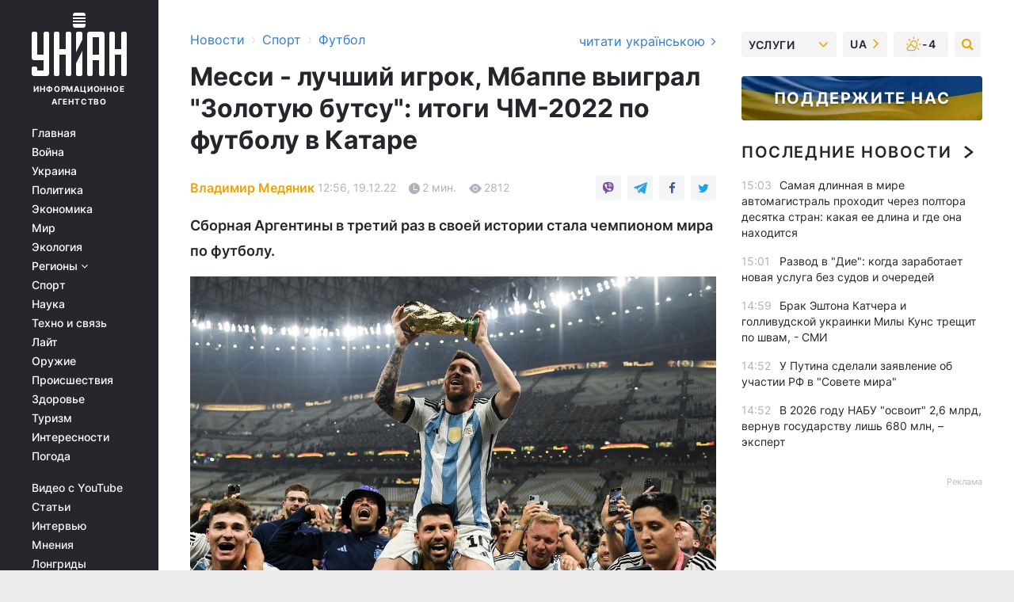

--- FILE ---
content_type: text/html; charset=UTF-8
request_url: https://sport.unian.net/football/messi-luchshiy-igrok-mbappe-vyigral-zolotuyu-butsu-itogi-chm-2022-po-futbolu-v-katare-12083499.html
body_size: 32172
content:
    <!doctype html><html lang="ru"><head><meta charset="utf-8"><meta name="viewport" content="width=device-width, initial-scale=1.0, maximum-scale=2"><title>Месси - лучший игрок, Мбаппе выиграл &quot;Золотую бутсу&quot;: итоги ЧМ-2022 по футболу в Катаре</title><meta name="description" content="18 декабря в Катаре был сыгран финал чемпионата мира по футболу, в котором Аргентина обыграла Францию - вашему вниманию итоги ЧМ-2022 по футболу"/><meta name="keywords" content="Новости футбола, ЧМ-2022 по футболу, футбол, Катар-2022, Лионель Месси, Килиан Мбаппе, сборная Аргентины, сборная Франции, чемпионат мира 2022 результаты, чемпионат мира по футболу, чемпионат мира 2022"/><meta name="theme-color" content="#28282d"><link rel="manifest" href="https://sport.unian.net/manifest.json"><link rel="shortcut icon" href="https://sport.unian.net/favicon.ico"/><meta property="fb:page_id" content="112821225446278"/><meta property="fb:app_id" content="1728296543975266"/><meta name="application-name" content="УНИАН"><meta name="apple-mobile-web-app-title" content="УНИАН"><meta name="apple-itunes-app" content="app-id=840099366, affiliate-data=ct=smartbannerunian"><link rel="mask-icon" href="https://sport.unian.net/images/safari-pinned-tab.svg" color="#28282d"><link rel="apple-touch-icon" href="https://sport.unian.net/images/apple-touch-icon.png"><link rel="apple-touch-icon" sizes="76x76" href="https://sport.unian.net/images/apple-touch-icon-76x76.png"><link rel="apple-touch-icon" sizes="120x120" href="https://sport.unian.net/images/apple-touch-icon-120x120.png"><link rel="apple-touch-icon" sizes="152x152" href="https://sport.unian.net/images/apple-touch-icon-152x152.png"><link rel="apple-touch-icon" sizes="180x180" href="https://sport.unian.net/images/apple-touch-icon-180x180.png"><link rel="preconnect" href="https://get.optad360.io/" crossorigin><link rel="preconnect" href="https://images.unian.net/" crossorigin><link rel="preconnect" href="https://membrana-cdn.media/" crossorigin><link rel="preconnect" href="https://www.googletagmanager.com/" crossorigin><link rel="preconnect" href="https://static.cloudflareinsights.com" crossorigin><link rel="preconnect" href="https://securepubads.g.doubleclick.net" crossorigin><link rel="preconnect" href="https://pagead2.googlesyndication.com/" crossorigin><link rel="dns-prefetch" href="https://i.ytimg.com/"><link rel="dns-prefetch" href="https://1plus1.video/"><link rel="dns-prefetch" href="https://ls.hit.gemius.pl"><link rel="dns-prefetch" href="https://jsc.idealmedia.io/"><link rel="dns-prefetch" href="https://gaua.hit.gemius.pl/"><link rel="dns-prefetch" href="https://cm.g.doubleclick.net/"><link rel="dns-prefetch" href="https://fonts.googleapis.com/"><link rel="dns-prefetch" href="https://ep2.adtrafficquality.google/"><link rel="dns-prefetch" href="https://ep1.adtrafficquality.google/"><meta property="og:image:width" content="620"><meta property="og:image:height" content="324"><meta property="og:image:type" content="image/jpeg"><meta property="og:url" content="https://sport.unian.net/football/messi-luchshiy-igrok-mbappe-vyigral-zolotuyu-butsu-itogi-chm-2022-po-futbolu-v-katare-12083499.html"/><meta property="og:title" content="Месси - лучший игрок, Мбаппе выиграл &quot;Золотую бутсу&quot;: итоги ЧМ-2022 по футболу в Катаре"/><meta property="og:description" content="Сборная Аргентины в третий раз в своей истории стала чемпионом мира по футболу."/><meta property="og:type" content="article"/><meta property="og:image" content="https://images.unian.net/photos/2022_12/thumb_files/620_324_1671444910-8985.jpg?1"/><meta property="og:published_time" content="2022-12-19T12:56:00+02:00"><meta property="og:modified_time" content="2022-12-19T13:02:53+02:00"><meta property="og:tag" content="ЧМ-2022 в Катаре"><meta property="og:section" content="Футбол"><meta property="og:author:first_name" content="Владимир"><meta property="og:author:last_name" content="Медяник"><meta name="twitter:card" content="summary_large_image"/><meta name="twitter:site" content="@unian"/><meta name="twitter:title" content="Месси - лучший игрок, Мбаппе выиграл &quot;Золотую бутсу&quot;: итоги ЧМ-2022 по футболу в Катаре"/><meta name="twitter:description" content="Сборная Аргентины в третий раз в своей истории стала чемпионом мира по футболу."><meta name="twitter:creator" content="@unian"/><meta name="twitter:image" content="https://images.unian.net/photos/2022_12/thumb_files/1000_545_1671444910-8985.jpg?1"/><meta name="twitter:image:src" content="https://images.unian.net/photos/2022_12/thumb_files/1000_545_1671444910-8985.jpg?1"/><meta name="twitter:domain" content="www.unian.net"/><meta name="robots" content="index, follow, max-image-preview:large"><meta name="telegram:channel" content="@uniannet"><link rel="alternate" href="https://sport.unian.ua/football/messi-naykrashchiy-gravec-mbappe-vigrav-zolotu-butsu-pidsumki-chs-2022-z-futbolu-v-katari-12083496.html"
                  hreflang="uk"><link rel="alternate" href="https://sport.unian.net/football/messi-luchshiy-igrok-mbappe-vyigral-zolotuyu-butsu-itogi-chm-2022-po-futbolu-v-katare-12083499.html"
                  hreflang="ru"><script>
        function loadVideoNts(url) {
            var script = document.createElement('script');
            script.async = true;
            script.src = url;
            document.head.appendChild(script);
        }
        function handleIntersection(entries, observer) {
            entries.forEach(function (entry) {
                if (entry.isIntersecting) {
                    var videoWrapper = entry.target;
                    observer.unobserve(videoWrapper);

                    window.notsyCmd = window.notsyCmd || [];
                    window.notsyCmd.push(function () {
                        window.notsyInit({
                            pageVersionAutodetect: true,
                            targeting: [['site_section', 'sport']]
                        });
                    });

                    videoWrapper.setAttribute('data-loaded', 'true');
                    observer.disconnect(); // Припиняємо спостереження, коли блок був досягнутий

                    // Завантажуємо скрипт після досягнення блока
                    loadVideoNts('https://cdn.membrana.media/uni/ym.js');
                }
            });
        }

        var options = {
            root: null,
            rootMargin: '0px',
            threshold: 0.1
        };

        var observerMembr = new IntersectionObserver(handleIntersection, options);

        document.addEventListener('DOMContentLoaded', function () {
            var videoWrapper = document.querySelector('.nts-video-wrapper:not([data-loaded])');
            if (videoWrapper) {
                observerMembr.observe(videoWrapper);
            }
        });

    </script><link rel="alternate" href="https://sport.unian.net/football/messi-luchshiy-igrok-mbappe-vyigral-zolotuyu-butsu-itogi-chm-2022-po-futbolu-v-katare-12083499.html" hreflang="x-default"/><link href="https://sport.unian.net/football/messi-luchshiy-igrok-mbappe-vyigral-zolotuyu-butsu-itogi-chm-2022-po-futbolu-v-katare-novosti-futbola-amp-12083499.html" rel="amphtml"><link rel="canonical" href="https://sport.unian.net/football/messi-luchshiy-igrok-mbappe-vyigral-zolotuyu-butsu-itogi-chm-2022-po-futbolu-v-katare-12083499.html"><link rel="preload" as="font" type="font/woff" crossorigin="anonymous" href="https://sport.unian.net/build/assets/fonts/Inter/Inter-Bold.woff"><link rel="preload" as="font" type="font/woff" crossorigin="anonymous" href="https://sport.unian.net/build/assets/fonts/Inter/Inter-Medium.woff"><link rel="preload" as="font" type="font/woff" crossorigin="anonymous" href="https://sport.unian.net/build/assets/fonts/Inter/Inter-Regular.woff"><link rel="preload" as="font" type="font/woff" crossorigin="anonymous" href="https://sport.unian.net/build/assets/fonts/Inter/Inter-SemiBold.woff"><style id="top"> *{margin:0;padding:0}body{font-size:14px;line-height:1.5}html{font-family:sans-serif;-ms-text-size-adjust:100%;-webkit-text-size-adjust:100%;-webkit-tap-highlight-color:rgba(0,0,0,0)}[class*=" icon-"],[class^=icon-],html{-webkit-font-smoothing:antialiased}a,img{border:none;outline:none}*{box-sizing:border-box;-webkit-box-sizing:border-box;-moz-box-sizing:border-box}@media (max-width:1184px){.nano-mob>.nano-content-mob{position:absolute;overflow:scroll;overflow-x:hidden;right:0;bottom:0}.nano-mob>.nano-content-mob::-webkit-scrollbar{display:none}.has-scrollbar>.nano-content-mob::-webkit-scrollbar{display:block}.nano-mob>.nano-pane{display:none!important;background:rgba(0,0,0,.25);position:absolute;width:10px;right:0;top:0;bottom:0;visibility:hidden;opacity:.01;-webkit-transition:.2s;-moz-transition:.2s;-o-transition:.2s;transition:.2s;border-radius:5px}.nano-mob>.nano-pane>.nano-slider{display:none;background:#444;position:relative;margin:0 1px;border-radius:3px}}@media (min-width:1185px){.nano-mob>.nano-content{-moz-appearance:none}.hidden-lg{display:none!important}.nano:not(.nano-mob)>.nano-content{position:absolute;overflow:auto;overflow-x:hidden;top:0;right:-12px!important;bottom:0;left:0}}.app-banner{padding:12px 26px 12px 16px;max-width:240px;height:320px;position:relative;margin:0 auto}.app-banner__title{font-weight:700;font-size:24px;line-height:28px;color:#efa205;margin-bottom:8px}.app-banner__text{font-weight:500;font-size:16px;line-height:20px;color:#fff}.app-banner__bottom{position:absolute;bottom:0;display:flex;justify-content:space-between;width:100%;left:0;padding:12px 16px}.app-banner__btn{height:36px;width:calc(50% - 4px);border:2px solid #efa205;border-radius:8px;text-align:center;line-height:30px}</style><link rel="stylesheet" href="https://sport.unian.net/build/post.25f14eadfe90cdfe026eadb8063872ef.css"><style>
        .nts-video {width: 100%; height: calc(100vw / 16 * 9); max-height: 270px; margin: 10px auto; }
        .nts-video-wrapper {max-width: 670px;background: #383842;padding: 8px 16px 16px;border-radius: 4px;margin : 16px 0;overflow: hidden}
        .nts-video-label svg{margin-right: 8px;}
        .nts-video-label {font-weight: 600;font-size: 16px;line-height: 24px;align-self: start;letter-spacing: 0.08em;text-transform: uppercase;color: #B2B2BD;flex-start;align-items: center;
            display: flex;}

        @media (min-width: 1024px) {
            .nts-video {height: 360px; max-height: 360px;    margin-bottom: unset;}
        }
        @media (max-width: 1200px) {


        }

    </style><script type="application/ld+json">{"@context":"https:\/\/schema.org","@type":"ProfilePage","mainEntity":{"@type":"Person","name":"Владимир Медяник","description":"Окончил Черкасский государственный технологический университет. В журналистике с 2016 года. Работал редактором, футбольным обозревателем.","email":"v.medianyk@unian.info","image":"https:\/\/images.unian.net\/photos\/2021_10\/thumb_files\/300_300_1635152488-6696.png","jobTitle":"Редактор сайта УНИАН","sameAs":["https:\/\/www.unian.ua\/editor\/vladimir-medyanik","https:\/\/www.facebook.com\/profile.php?id=100074278711671"],"url":"https:\/\/www.unian.net\/editor\/vladimir-medyanik"}}</script><script type="application/ld+json">{"@context":"https:\/\/schema.org","@type":"NewsArticle","headline":"Месси - лучший игрок, Мбаппе выиграл \"Золотую бутсу\": итоги ЧМ-2022 по футболу в Катаре","description":"Сборная Аргентины в третий раз в своей истории стала чемпионом мира по футболу.","articleSection":"Футбол","inLanguage":"ru","isAccessibleForFree":true,"datePublished":"2022-12-19T12:56:00+02:00","dateModified":"2022-12-19T13:02:53+02:00","mainEntityOfPage":{"@type":"WebPage","@id":"https:\/\/sport.unian.net\/football\/messi-luchshiy-igrok-mbappe-vyigral-zolotuyu-butsu-itogi-chm-2022-po-futbolu-v-katare-12083499.html"},"image":{"@type":"ImageObject","url":"https:\/\/images.unian.net\/photos\/2022_12\/thumb_files\/1200_0_1671444910-8985.jpg"},"publisher":{"@type":"Organization","name":"УНИАН","legalName":"Украинское независимое информационное агентство УНИАН","url":"https:\/\/www.unian.net\/","sameAs":["https:\/\/www.facebook.com\/uniannet\/","https:\/\/www.facebook.com\/UNIAN.ua","https:\/\/www.facebook.com\/unian.ukraine","https:\/\/www.facebook.com\/pogoda.unian\/","https:\/\/www.facebook.com\/devichnikunian\/","https:\/\/www.facebook.com\/starsunian\/","https:\/\/x.com\/unian","https:\/\/t.me\/uniannet","https:\/\/invite.viber.com\/?g2=AQA%2Fnf2OzxyI50pG6plG5XH2%2FokWAnOf0dNcAMevia2uE9z%2FYouMau7DjYf%2B06f1&lang=ru","https:\/\/www.youtube.com\/@unian","https:\/\/www.youtube.com\/@unian_tv","https:\/\/uk.wikipedia.org\/wiki\/%D0%A3%D0%9D%D0%86%D0%90%D0%9D","https:\/\/ru.wikipedia.org\/wiki\/%D0%A3%D0%9D%D0%98%D0%90%D0%9D","https:\/\/www.linkedin.com\/company\/96838031\/"],"foundingDate":1993,"logo":{"@type":"ImageObject","url":"https:\/\/sport.unian.net\/images\/unian_schema.png","width":95,"height":60},"address":{"@type":"PostalAddress","streetAddress":"ул. Кириловская 23","addressLocality":"Киев","postalCode":"01001","addressCountry":"UA"},"contactPoint":{"@type":"ContactPoint","email":"unian.headquoters@unian.net","telephone":"+38-044-498-07-60","contactType":"headquoters","areaServed":"UA","availableLanguage":["uk-UA","ru-UA","en-UA"]}},"author":{"@type":"Person","name":"Владимир Медяник","description":"Окончил Черкасский государственный технологический университет. В журналистике с 2016 года. Работал редактором, футбольным обозревателем.","email":"v.medianyk@unian.info","image":"https:\/\/images.unian.net\/photos\/2021_10\/thumb_files\/300_300_1635152488-6696.png","jobTitle":"Редактор сайта УНИАН","sameAs":["https:\/\/www.unian.ua\/editor\/vladimir-medyanik","https:\/\/www.facebook.com\/profile.php?id=100074278711671"],"url":"https:\/\/www.unian.net\/editor\/vladimir-medyanik"},"articleBody":"Сборная Аргентины - чемпион мира 2022 года \/ фото twitter.com\/ArgentinaВ воскресенье, 18 декабря, в Катаре завершился 22-й в истории чемпионат мира по футболу.\r\n\r\nВашему вниманию итоги футбольного первенства планеты. \r\n\r\nПобедителем мундиаля в Катаре стала сборная Аргентины, которая в финальном поединке обыграла Францию в серии пенальти. Французы, в свою очередь, стали серебряными призерами. \r\n\r\nБронзовые награды ЧМ-2022 выиграла национальная команда Хорватии, которая в матче за третье место победила Марокко. \r\n\r\nЛучшим игроком чемпионата мира в Катаре был признан капитан сборной Аргентины Лионель Месси.\r\n\r\nСтоит отметить, что 35-летний форвард \"альбиселесте\" получил эту награду уже второй раз в своей карьере. Ранее ему вручили ее в 2014 году, когда Аргентина в финале проиграла Германии.\r\n\r\nДо Месси эту награду дважды не выигрывал ни один игрок.\r\n\r\nЛучшим бомбардиром ЧМ-2022 стал форвард сборной Франции Килиан Мбаппе. На счету нападающего 8 забитых голов на этом турнире. \r\n\r\nПриз лучшему вратарю турнира достался голкиперу сборной Аргентины Эмилиано Мартинесу. \r\n\r\nЛучшим молодым футболистом ЧМ-2022 был признан полузащитник сборной Аргентины Энцо Фернандес.\r\n\r\nТакже стоит отметить, что ЧМ-2022 стал самым зрелищным в истории. На этом мундиале было забито 172 гола. Как сообщает статистический портал Opta Sports, это рекордный показатель для первенств планеты. \r\n\r\nОтмечается, что на чемпионатах мира 1998 и 2014 годов было забито по 171 голу.\r\n\r\nКроме того, на чемпионате мира в Катаре был установлен рекорд по количеству сыгранных серий пенальти. На этом турнире матчи доходили до серии пенальти пять раз - дважды в 1\/8 финала (в матче между сборными Хорватии и Японии и встрече Марокко и Испании), дважды в четвертьфинале (встреча Аргентины и Нидерландов и матч Хорватия - Бразилия), и в финале турнира.\r\n\r\nДобавим, что сборная Аргентины в третий раз в своей истории стала чемпионом мира по футболу. Ранее главный трофей \"альбиселесте\" добывали в 1978-м и 1986-м. На счету сборной Франции две победы на мундиалях - в 1998 и 2018 годах. \r\n\r\nРекордсменом по количеству побед на мировых первенствах по футболу является сборная Бразилии, которая выигрывала этот турнир пять раз. \r\n\r\nВас также могут заинтересовать новости:\r\n\r\n\nМесси сделал важное заявление о своем будущем в сборной Аргентины после победы на ЧМ-2022\n\r\n\tТренер сборной Франции высказался о поражении в финале ЧМ-2022 и о своем будущем в команде\n\r\n\tЗеленский прокомментировал отказ FIFA транслировать его обращение"}</script><script type="application/ld+json">{"@context":"https:\/\/schema.org","@type":"BreadcrumbList","itemListElement":[{"@type":"ListItem","position":1,"item":{"@id":"https:\/\/www.unian.net\/","name":"Новости"}},{"@type":"ListItem","position":2,"item":{"@id":"https:\/\/sport.unian.net\/","name":"Спорт"}},{"@type":"ListItem","position":3,"item":{"@id":"https:\/\/sport.unian.net\/football","name":"Футбол"}},{"@type":"ListItem","position":4,"item":{"@id":"https:\/\/sport.unian.net\/football\/messi-luchshiy-igrok-mbappe-vyigral-zolotuyu-butsu-itogi-chm-2022-po-futbolu-v-katare-12083499.html","name":"Месси - лучший игрок, Мбаппе выиграл \"Золотую бутсу\": итоги ЧМ-2022 по футболу в Катаре"}}]}</script><script type="application/ld+json">{"@context":"https:\/\/schema.org","@type":"SoftwareApplication","name":"УНИАН","operatingSystem":"iOS 13.0 or later","applicationCategory":"BusinessApplication","offers":{"@type":"Offer","price":"0","priceCurrency":"USD"}}</script><script type="application/ld+json">{"@context":"https:\/\/schema.org","@type":"SoftwareApplication","name":"УНИАН","operatingSystem":"ANDROID","applicationCategory":"BusinessApplication","offers":{"@type":"Offer","price":"0","priceCurrency":"USD"}}</script><script type="application/ld+json">{"@context":"https:\/\/schema.org","@type":"Organization","name":"УНИАН","legalName":"Украинское независимое информационное агентство УНИАН","url":"https:\/\/www.unian.net\/","sameAs":["https:\/\/www.facebook.com\/uniannet\/","https:\/\/www.facebook.com\/UNIAN.ua","https:\/\/www.facebook.com\/unian.ukraine","https:\/\/www.facebook.com\/pogoda.unian\/","https:\/\/www.facebook.com\/devichnikunian\/","https:\/\/www.facebook.com\/starsunian\/","https:\/\/x.com\/unian","https:\/\/t.me\/uniannet","https:\/\/invite.viber.com\/?g2=AQA%2Fnf2OzxyI50pG6plG5XH2%2FokWAnOf0dNcAMevia2uE9z%2FYouMau7DjYf%2B06f1&lang=ru","https:\/\/www.youtube.com\/@unian","https:\/\/www.youtube.com\/@unian_tv","https:\/\/uk.wikipedia.org\/wiki\/%D0%A3%D0%9D%D0%86%D0%90%D0%9D","https:\/\/ru.wikipedia.org\/wiki\/%D0%A3%D0%9D%D0%98%D0%90%D0%9D","https:\/\/www.linkedin.com\/company\/96838031\/"],"foundingDate":1993,"logo":{"@type":"ImageObject","url":"https:\/\/sport.unian.net\/images\/unian_schema.png","width":95,"height":60},"address":{"@type":"PostalAddress","streetAddress":"ул. Кириловская 23","addressLocality":"Киев","postalCode":"01001","addressCountry":"UA"},"contactPoint":{"@type":"ContactPoint","email":"unian.headquoters@unian.net","telephone":"+38-044-498-07-60","contactType":"headquoters","areaServed":"UA","availableLanguage":["uk-UA","ru-UA","en-UA"]}}</script><script type="application/ld+json">{"@context":"https:\/\/schema.org","@type":"NewsMediaOrganization","name":"УНИАН","legalName":"Украинское независимое информационное агентство УНИАН","url":"https:\/\/www.unian.net\/","sameAs":["https:\/\/www.facebook.com\/uniannet\/","https:\/\/www.facebook.com\/UNIAN.ua","https:\/\/www.facebook.com\/unian.ukraine","https:\/\/www.facebook.com\/pogoda.unian\/","https:\/\/www.facebook.com\/devichnikunian\/","https:\/\/www.facebook.com\/starsunian\/","https:\/\/x.com\/unian","https:\/\/t.me\/uniannet","https:\/\/invite.viber.com\/?g2=AQA%2Fnf2OzxyI50pG6plG5XH2%2FokWAnOf0dNcAMevia2uE9z%2FYouMau7DjYf%2B06f1&lang=ru","https:\/\/www.youtube.com\/@unian","https:\/\/www.youtube.com\/@unian_tv","https:\/\/uk.wikipedia.org\/wiki\/%D0%A3%D0%9D%D0%86%D0%90%D0%9D","https:\/\/ru.wikipedia.org\/wiki\/%D0%A3%D0%9D%D0%98%D0%90%D0%9D","https:\/\/www.linkedin.com\/company\/96838031\/"],"foundingDate":1993,"logo":{"@type":"ImageObject","url":"https:\/\/sport.unian.net\/images\/unian_schema.png","width":95,"height":60},"address":{"@type":"PostalAddress","streetAddress":"ул. Кириловская 23","addressLocality":"Киев","postalCode":"01001","addressCountry":"UA"},"contactPoint":{"@type":"ContactPoint","email":"unian.headquoters@unian.net","telephone":"+38-044-498-07-60","contactType":"headquoters","areaServed":"UA","availableLanguage":["uk-UA","ru-UA","en-UA"]}}</script><script type="application/ld+json">{"@context":"https:\/\/schema.org","@type":"WebSite","name":"Украинское независимое информационное агентство УНИАН","alternateName":"УНИАН","url":"https:\/\/www.unian.net\/","potentialAction":{"@type":"SearchAction","target":"https:\/\/www.unian.net\/search?q={search_term_string}","query-input":"required name=search_term_string"},"author":{"@type":"NewsMediaOrganization","name":"УНИАН","legalName":"Украинское независимое информационное агентство УНИАН","url":"https:\/\/www.unian.net\/","sameAs":["https:\/\/www.facebook.com\/uniannet\/","https:\/\/www.facebook.com\/UNIAN.ua","https:\/\/www.facebook.com\/unian.ukraine","https:\/\/www.facebook.com\/pogoda.unian\/","https:\/\/www.facebook.com\/devichnikunian\/","https:\/\/www.facebook.com\/starsunian\/","https:\/\/x.com\/unian","https:\/\/t.me\/uniannet","https:\/\/invite.viber.com\/?g2=AQA%2Fnf2OzxyI50pG6plG5XH2%2FokWAnOf0dNcAMevia2uE9z%2FYouMau7DjYf%2B06f1&lang=ru","https:\/\/www.youtube.com\/@unian","https:\/\/www.youtube.com\/@unian_tv","https:\/\/uk.wikipedia.org\/wiki\/%D0%A3%D0%9D%D0%86%D0%90%D0%9D","https:\/\/ru.wikipedia.org\/wiki\/%D0%A3%D0%9D%D0%98%D0%90%D0%9D","https:\/\/www.linkedin.com\/company\/96838031\/"],"foundingDate":1993,"logo":{"@type":"ImageObject","url":"https:\/\/sport.unian.net\/images\/unian_schema.png","width":95,"height":60},"address":{"@type":"PostalAddress","streetAddress":"ул. Кириловская 23","addressLocality":"Киев","postalCode":"01001","addressCountry":"UA"},"contactPoint":{"@type":"ContactPoint","email":"unian.headquoters@unian.net","telephone":"+38-044-498-07-60","contactType":"headquoters","areaServed":"UA","availableLanguage":["uk-UA","ru-UA","en-UA"]}},"creator":{"@type":"NewsMediaOrganization","name":"УНИАН","legalName":"Украинское независимое информационное агентство УНИАН","url":"https:\/\/www.unian.net\/","sameAs":["https:\/\/www.facebook.com\/uniannet\/","https:\/\/www.facebook.com\/UNIAN.ua","https:\/\/www.facebook.com\/unian.ukraine","https:\/\/www.facebook.com\/pogoda.unian\/","https:\/\/www.facebook.com\/devichnikunian\/","https:\/\/www.facebook.com\/starsunian\/","https:\/\/x.com\/unian","https:\/\/t.me\/uniannet","https:\/\/invite.viber.com\/?g2=AQA%2Fnf2OzxyI50pG6plG5XH2%2FokWAnOf0dNcAMevia2uE9z%2FYouMau7DjYf%2B06f1&lang=ru","https:\/\/www.youtube.com\/@unian","https:\/\/www.youtube.com\/@unian_tv","https:\/\/uk.wikipedia.org\/wiki\/%D0%A3%D0%9D%D0%86%D0%90%D0%9D","https:\/\/ru.wikipedia.org\/wiki\/%D0%A3%D0%9D%D0%98%D0%90%D0%9D","https:\/\/www.linkedin.com\/company\/96838031\/"],"foundingDate":1993,"logo":{"@type":"ImageObject","url":"https:\/\/sport.unian.net\/images\/unian_schema.png","width":95,"height":60},"address":{"@type":"PostalAddress","streetAddress":"ул. Кириловская 23","addressLocality":"Киев","postalCode":"01001","addressCountry":"UA"},"contactPoint":{"@type":"ContactPoint","email":"unian.headquoters@unian.net","telephone":"+38-044-498-07-60","contactType":"headquoters","areaServed":"UA","availableLanguage":["uk-UA","ru-UA","en-UA"]}},"publisher":{"@type":"NewsMediaOrganization","name":"УНИАН","legalName":"Украинское независимое информационное агентство УНИАН","url":"https:\/\/www.unian.net\/","sameAs":["https:\/\/www.facebook.com\/uniannet\/","https:\/\/www.facebook.com\/UNIAN.ua","https:\/\/www.facebook.com\/unian.ukraine","https:\/\/www.facebook.com\/pogoda.unian\/","https:\/\/www.facebook.com\/devichnikunian\/","https:\/\/www.facebook.com\/starsunian\/","https:\/\/x.com\/unian","https:\/\/t.me\/uniannet","https:\/\/invite.viber.com\/?g2=AQA%2Fnf2OzxyI50pG6plG5XH2%2FokWAnOf0dNcAMevia2uE9z%2FYouMau7DjYf%2B06f1&lang=ru","https:\/\/www.youtube.com\/@unian","https:\/\/www.youtube.com\/@unian_tv","https:\/\/uk.wikipedia.org\/wiki\/%D0%A3%D0%9D%D0%86%D0%90%D0%9D","https:\/\/ru.wikipedia.org\/wiki\/%D0%A3%D0%9D%D0%98%D0%90%D0%9D","https:\/\/www.linkedin.com\/company\/96838031\/"],"foundingDate":1993,"logo":{"@type":"ImageObject","url":"https:\/\/sport.unian.net\/images\/unian_schema.png","width":95,"height":60},"address":{"@type":"PostalAddress","streetAddress":"ул. Кириловская 23","addressLocality":"Киев","postalCode":"01001","addressCountry":"UA"},"contactPoint":{"@type":"ContactPoint","email":"unian.headquoters@unian.net","telephone":"+38-044-498-07-60","contactType":"headquoters","areaServed":"UA","availableLanguage":["uk-UA","ru-UA","en-UA"]}},"datePublished":"2026-01-20T15:11:30+02:00","dateModified":"2026-01-20T15:11:30+02:00","inLanguage":"ru"}</script><link href="https://www.googletagmanager.com/gtag/js?id=G-TECJ2YKWSJ" rel="preload" as="script"><script async src="https://www.googletagmanager.com/gtag/js?id=G-TECJ2YKWSJ"></script><script>window.dataLayer = window.dataLayer || [];function gtag(){dataLayer.push(arguments);}gtag('js', new Date());gtag('config', 'G-TECJ2YKWSJ');</script><script>(function(w,d,s,l,i){w[l]=w[l]||[];w[l].push({'gtm.start':new Date().getTime(),event:'gtm.js'});var f=d.getElementsByTagName(s)[0],j=d.createElement(s),dl=l!='dataLayer'?'&l='+l:'';j.async=true;j.src='https://www.googletagmanager.com/gtm.js?id='+i+dl;f.parentNode.insertBefore(j,f);})(window,document,'script','dataLayer','GTM-N24V2BL');</script></head><body class="home" data-infinite-scroll=""><div id="page_content" class="container main-wrap" data-page="1" data-page-max="50"><div class="main-column row m-0"><div class="col-lg-2 col-sm-12 prl0"><div class="main-menu"><div class="main-menu__content nano"><div class="nano-content"><div class="inside-nano-content"><a href="javascript:void(0);" id="trigger" class="menu-trigger hidden-lg" aria-label="menu"></a><div class="main-menu__logo"><a href="https://www.unian.net/"><img src="https://sport.unian.net/images/unian-logo.svg" alt="Информационное агентство" width="120" height="80"/><div class="main-menu__logo-text">Информационное агентство</div></a></div><div class="hidden-lg main-menu__search"><div class="header-search__toggle hidden-lg" style="width: 15px; height: 19px"><i class="fa fa-search"></i></div><form method="GET" action="https://www.unian.net/search" class="header-search__form disactive"><div class="header-search__close hidden-lg">+</div><input type="text" name="q" aria-label="search" class="header-search__input" placeholder=" "/><input type="hidden" name="token" value="2027435272"/><button type="submit" class="header-search__button" aria-label="search"><i class="fa fa-search"></i></button></form></div><nav class="main-menu__nav mp-menu nano nano-mob" id="mp-menu"><div class="main-menu__close hidden-lg">+</div><div class="nano-content nano-content-mob"><div class="mp-level main-menu__list"><ul><li class="main-menu__item"><a href="https://www.unian.net/">Главная</a></li><li class="main-menu__item"><a href="https://www.unian.net/war">Война</a></li><li class="main-menu__item"><a href="https://www.unian.net/society">Украина</a></li><li class="main-menu__item"><a href="https://www.unian.net/politics">Политика</a></li><li class="main-menu__item"><a href="https://www.unian.net/economics">Экономика</a></li><li class="main-menu__item"><a href="https://www.unian.net/world">Мир</a></li><li class="main-menu__item"><a href="https://www.unian.net/ecology">Экология</a></li><li class="main-menu__item has-submenu"><a href="javascript:void(0);">Регионы <i class="fa fa-angle-down"></i></a><div class="sub-level main-menu__sub-list"><ul><li><a href="https://www.unian.net/kyiv">Киев</a></li><li><a href="https://www.unian.net/lvov">Львов</a></li><li><a href="https://www.unian.net/dnepropetrovsk">Днепр</a></li><li><a href="https://www.unian.net/kharkiv">Харьков</a></li><li><a href="https://www.unian.net/odessa">Одесса</a></li></ul></div></li><li class="main-menu__item"><a href="https://sport.unian.net/">Спорт</a></li><li class="main-menu__item"><a href="https://www.unian.net/science">Наука</a></li><li class="main-menu__item"><a href="https://www.unian.net/techno">Техно и связь</a></li><li class="main-menu__item"><a href="https://www.unian.net/lite">Лайт</a></li><li class="main-menu__item"><a href="https://www.unian.net/weapons">Оружие</a></li><li class="main-menu__item"><a href="https://www.unian.net/incidents">Происшествия</a></li><li class="main-menu__item"><a href="https://health.unian.net/">Здоровье</a></li><li class="main-menu__item"><a href="https://www.unian.net/tourism">Туризм</a></li><li class="main-menu__item"><a href="https://www.unian.net/curiosities">Интересности</a></li><li class="main-menu__item"><a href="https://pogoda.unian.net">Погода</a></li></ul></div><div class="main-menu__services main-menu__list"><ul><li class="main-menu__item"><a href="https://sport.unian.net/video-youtube">Видео с YouTube</a></li><li class="main-menu__item"><a href="https://www.unian.net/detail/publications">Статьи</a></li><li class="main-menu__item"><a href="https://www.unian.net/detail/interviews">Интервью</a></li><li class="main-menu__item"><a href="https://www.unian.net/detail/opinions">Мнения</a></li><li class="main-menu__item"><a href="https://www.unian.net/longrids">Лонгриды</a></li><li class="main-menu__item hidden-lg"><a href="https://www.unian.net/static/press/live">Пресс-центр</a></li><li class="main-menu__item has-submenu hidden-lg"><a href="javascript:void(0);">Услуги<i class="fa fa-angle-down"></i></a><div class="sub-level main-menu__sub-list"><ul><li><a href="https://www.unian.net/static/advertising/advert">Реклама на сайте</a></li><li><a href="https://www.unian.net/static/press/about">Пресс-центр</a></li><li><a href="https://photo.unian.net/">Фотобанк</a></li><li><a href="https://www.unian.net/static/monitoring/about">Мониторинг СМИ</a></li><li><a href="https://www.unian.net/static/subscription/products">Подписка на новости</a></li></ul></div></li></ul></div><div class="main-menu__services main-menu__list"><ul><li class="main-menu__item"><a href="https://www.unian.net/news/archive">Архив</a></li><li class="main-menu__item "><a href="https://www.unian.net/vacancy">Вакансии</a></li><li class="main-menu__item"><a href="https://www.unian.net/static/contacts">Контакты</a></li></ul></div></div></nav></div></div></div><div id="M473096ScriptRootC1436947" class="ideal-story" data-attribute="https://jsc.idealmedia.io/u/n/unian.net.1436947.js"></div></div></div><div class="col-lg-10 col-sm-12"><div class=" hot-news--negative"  ></div><div  class="running-line--negative"></div><div class="content-column"
											><div id="block_left_column_content" class="left-column sm-w-100"
																					 data-ajax-url="https://sport.unian.net/football/messi-luchshiy-igrok-mbappe-vyigral-zolotuyu-butsu-itogi-chm-2022-po-futbolu-v-katare-12083499.html"
																	><div class=" infinity-item"
         data-url="https://sport.unian.net/football/messi-luchshiy-igrok-mbappe-vyigral-zolotuyu-butsu-itogi-chm-2022-po-futbolu-v-katare-12083499.html"
         data-title="Месси - лучший игрок, Мбаппе выиграл &quot;Золотую бутсу&quot;: итоги ЧМ-2022 по футболу в Катаре"
         data-io-article-url="https://sport.unian.net/football/messi-luchshiy-igrok-mbappe-vyigral-zolotuyu-butsu-itogi-chm-2022-po-futbolu-v-katare-12083499.html"
         data-prev-url="https://sport.unian.net/football"
    ><div class="article "><div class="top-bredcr "><div class="breadcrumbs"><ol vocab="https://schema.org/" typeof="BreadcrumbList"><li property="itemListElement" typeof="ListItem"><a property="item" typeof="WebPage"
               href="//www.unian.net/detail/all_news"><span
                        property="name">  Новости</span></a><meta property="position" content="1"></li><li><span>›</span></li><li property="itemListElement" typeof="ListItem"><a property="item" typeof="WebPage"
                       href="https://sport.unian.net/"><span property="name">  Спорт</span></a><meta property="position" content="2"></li><li><span>›</span></li><li property="itemListElement" typeof="ListItem"><a property="item" typeof="WebPage"
                   href="https://sport.unian.net/football"><span
                            property="name">  Футбол</span></a><meta property="position" content="3"></li></ol></div><a href="https://sport.unian.ua/football/messi-naykrashchiy-gravec-mbappe-vigrav-zolotu-butsu-pidsumki-chs-2022-z-futbolu-v-katari-12083496.html" rel="alternate" hreflang="uk" class="other-lang ">
                                   читати українською
                                                                <i class="fa fa-angle-right"></i></a></div><h1>Месси - лучший игрок, Мбаппе выиграл &quot;Золотую бутсу&quot;: итоги ЧМ-2022 по футболу в Катаре</h1><div class="article__info    "><div><p class="article__author--bottom    "><a href="https://www.unian.net/editor/vladimir-medyanik" class="article__author-name">
                                                                                                                                        Владимир Медяник
                                                            </a></p><div class="article__info-item time ">12:56, 19.12.22</div><span class="article__info-item comments"><i class="unian-read"></i>
                                2 мин.
                            </span><span class="article__info-item views"><i class="unian-eye"></i><span id="js-views-12083499"></span><script>
    function CreateRequest() {
        var Request = false;

        if (window.XMLHttpRequest) {
            //Gecko-совместимые браузеры, Safari, Konqueror
            Request = new XMLHttpRequest();
        } else if (window.ActiveXObject) {
            //Internet explorer
            try {
                Request = new ActiveXObject("Microsoft.XMLHTTP");
            } catch (CatchException) {
                Request = new ActiveXObject("Msxml2.XMLHTTP");
            }
        }

        if (!Request) {
            return null;
        }

        return Request;
    }

    /*
        Функция посылки запроса к файлу на сервере
        r_method  - тип запроса: GET или POST
        r_path    - путь к файлу
        r_args    - аргументы вида a=1&b=2&c=3...
        r_handler - функция-обработчик ответа от сервера
    */
    function SendRequest(r_method, r_path, r_args, r_handler) {
        //Создаём запрос
        var Request = CreateRequest();

        //Проверяем существование запроса еще раз
        if (!Request) {
            return;
        }

        //Назначаем пользовательский обработчик
        Request.onreadystatechange = function() {
            //Если обмен данными завершен
            if (Request.readyState == 4) {
                if (Request.status == 200) {
                    //Передаем управление обработчику пользователя
                    r_handler(Request);
                }
            }
        }

        //Проверяем, если требуется сделать GET-запрос
        if (r_method.toLowerCase() == "get" && r_args.length > 0)
            r_path += "?" + r_args;

        //Инициализируем соединение
        Request.open(r_method, r_path, true);

        if (r_method.toLowerCase() == "post") {
            //Если это POST-запрос

            //Устанавливаем заголовок
            Request.setRequestHeader("Content-Type","application/x-www-form-urlencoded; charset=utf-8");
            //Посылаем запрос
            Request.send(r_args);
        } else {
            //Если это GET-запрос
            Request.responseType = 'json';
            //Посылаем нуль-запрос
            Request.send(null);
        }
    }

    //Создаем функцию обработчик
    var Handler = function(Request) {
        document.getElementById("js-views-12083499").innerHTML = ' ' + Request.response.views;
    }

    //Отправляем запрос
    SendRequest("GET", '/ajax/views/12083499', "", Handler);
</script></span></div><div class="article-shares " data-url="https://sport.unian.net/football/messi-luchshiy-igrok-mbappe-vyigral-zolotuyu-butsu-itogi-chm-2022-po-futbolu-v-katare-12083499.html"><div class="social-likes"><a href="viber://forward?text=https://sport.unian.net/football/messi-luchshiy-igrok-mbappe-vyigral-zolotuyu-butsu-itogi-chm-2022-po-futbolu-v-katare-12083499.html" class="vb" rel="nofollow noopener"><i class="unian-viber"></i></a><a href="https://telegram.me/share/url?url=https://sport.unian.net/football/messi-luchshiy-igrok-mbappe-vyigral-zolotuyu-butsu-itogi-chm-2022-po-futbolu-v-katare-12083499.html" class="tg" rel="nofollow noopener"><i class="unian-telegramm"></i></a><a href="https://www.facebook.com/sharer.php?u=https://sport.unian.net/football/messi-luchshiy-igrok-mbappe-vyigral-zolotuyu-butsu-itogi-chm-2022-po-futbolu-v-katare-12083499.html" class="fb" rel="nofollow noopener"><i class="fa fa-facebook"></i></a><a href="https://twitter.com/share?&url=https://sport.unian.net/football/messi-luchshiy-igrok-mbappe-vyigral-zolotuyu-butsu-itogi-chm-2022-po-futbolu-v-katare-12083499.html&text=Месси - лучший игрок, Мбаппе выиграл &quot;Золотую бутсу&quot;: итоги ЧМ-2022 по футболу в Катаре" class="tw" rel="nofollow noopener"><i class="fa fa-twitter"></i></a></div></div></div><p class="article__like-h2">Сборная Аргентины в третий раз в своей истории стала чемпионом мира по футболу.</p><div class="article-text  "><figure class="photo_block"><img alt="Месси - лучший игрок, Мбаппе выиграл 'Золотую бутсу': итоги ЧМ-2022 по футболу в Катаре" data-height="800" data-width="1200" src="[data-uri]" title="Месси - лучший игрок, Мбаппе выиграл 'Золотую бутсу': итоги ЧМ-2022 по футболу в Катаре" width="774" height="516" data-src="https://images.unian.net/photos/2022_12/1671444910-8985.jpg?r=593057" class="lazy"><figcaption class="subscribe_photo_text">Сборная Аргентины - чемпион мира 2022 года / фото twitter.com/Argentina</figcaption></figure><p>В воскресенье, 18 декабря, в Катаре завершился 22-й в истории <a href="https://sport.unian.net/football/chempionat-mira-2022-kalendar-i-rezultaty-matchey-12051213.html" target="_blank">чемпионат мира по футболу</a>.</p><p>Вашему вниманию итоги футбольного первенства планеты. </p><p>Победителем мундиаля в Катаре стала сборная Аргентины, которая <a href="https://sport.unian.net/football/sbornaya-argentiny-vyigrala-chm-2022-po-futbolu-pobediv-v-finale-franciyu-video-12082893.html" target="_blank">в финальном поединке обыграла Францию</a> в серии пенальти. Французы, в свою очередь, стали серебряными призерами. </p><div><div class="nts-video-wrapper"><div class="nts-video-label"><svg xmlns="http://www.w3.org/2000/svg" width="24" height="24" viewbox="0 0 24 24" fill="none"><path d="M17 12L9 16L9 8L17 12Z" fill="#B2B2BD"></path><rect x="0.5" y="0.5" width="23" height="23" rx="11.5" stroke="#B2B2BD"></rect></svg>Видео дня</div><div class="nts-video UNI_VIDEO"></div></div></div><p>Бронзовые награды ЧМ-2022 <a href="https://sport.unian.net/football/horvatiya-peremogla-marokko-u-bronzovomu-finali-chs-2022-12081975.html" target="_blank">выиграла национальная команда Хорватии</a>, которая в матче за третье место победила Марокко. </p><p><span class="strong">Лучшим игроком чемпионата мира</span> в Катаре был признан капитан сборной Аргентины <span class="strong">Лионель Месси</span>.</p><p>Стоит отметить, что 35-летний форвард "альбиселесте" получил эту награду уже второй раз в своей карьере. Ранее ему вручили ее в 2014 году, когда Аргентина в финале проиграла Германии.</p><p>До Месси эту награду дважды не выигрывал ни один игрок.</p><p><span class="strong">Лучшим бомбардиром ЧМ-2022</span> стал форвард сборной Франции <span class="strong">Килиан Мбаппе</span>. На счету нападающего 8 забитых голов на этом турнире. </p><p><span class="strong">Приз лучшему вратарю турнира</span> достался голкиперу сборной Аргентины <span class="strong">Эмилиано Мартинесу</span>. </p><p><span class="strong">Лучшим молодым футболистом</span> ЧМ-2022 был признан полузащитник сборной Аргентины <span class="strong">Энцо Фернандес</span>.</p><p>Также стоит отметить, что <span class="strong">ЧМ-2022 стал самым зрелищным в истории</span>. На этом мундиале было забито 172 гола. Как сообщает статистический портал Opta Sports, это рекордный показатель для первенств планеты. </p><p>Отмечается, что на чемпионатах мира 1998 и 2014 годов было забито по 171 голу.</p><p>Кроме того, <span class="strong">на чемпионате мира в Катаре был установлен рекорд по количеству сыгранных серий пенальти</span>. На этом турнире матчи доходили до серии пенальти пять раз - дважды в 1/8 финала (в матче между сборными Хорватии и Японии и встрече Марокко и Испании), дважды в четвертьфинале (встреча Аргентины и Нидерландов и матч Хорватия - Бразилия), и в финале турнира.</p><p>Добавим, что сборная Аргентины в третий раз в своей истории стала чемпионом мира по футболу. Ранее главный трофей "альбиселесте" добывали в 1978-м и 1986-м. На счету сборной Франции две победы на мундиалях - в 1998 и 2018 годах. </p><p>Рекордсменом по количеству побед на мировых первенствах по футболу является сборная Бразилии, которая выигрывала этот турнир пять раз. </p><h2>Вас также могут заинтересовать новости:</h2><ul><li><a href="https://sport.unian.net/football/messi-sdelal-vazhnoe-zayavlenie-o-svoem-budushchem-v-sbornoy-argentiny-posle-pobedy-na-chm-2022-12082989.html?utm_source=unian&amp;utm_medium=read_more_news&amp;utm_campaign=read_more_news_in_post" target="_blank">Месси сделал важное заявление о своем будущем в сборной Аргентины после победы на ЧМ-2022</a></li><li><a href="https://sport.unian.net/football/trener-sbornoy-francii-vyskazalsya-o-porazhenii-v-finale-chm-2022-i-o-svoem-budushchem-v-komande-12083361.html?utm_source=unian&amp;utm_medium=read_more_news&amp;utm_campaign=read_more_news_in_post" target="_blank">Тренер сборной Франции высказался о поражении в финале ЧМ-2022 и о своем будущем в команде</a></li><li><a href="https://www.unian.net/world/zelenskiy-prokommentiroval-otkaz-fifa-translirovat-ego-obrashchenie-12083046.html?_gl=1*5x938t*_ga*MTM1MjY1OTk1NC4xNjQ0MzMwMDgy*_ga_JLSK4Y8K67*MTY3MTQ0MTY4My43MjIuMS4xNjcxNDQ0MjA1LjQzLjAuMA..*_ga_P6EEJX21DY*MTY3MTQ0Mjg5MS4xMTc2LjEuMTY3MTQ0NDIwNi40My4wLjA.&amp;utm_source=unian&amp;utm_medium=read_more_news&amp;utm_campaign=read_more_news_in_post" target="_blank">Зеленский прокомментировал отказ FIFA транслировать его обращение</a></li></ul></div><div class="article__tags "><a href="https://www.unian.net/tag/novosti-futbola" data-gtm-click data-gtm-action="Click"
                                       data-gtm-type="Tags" data-gtm-text="новости футбола"
                                       class="article__tag  ">новости футбола</a><a href="https://www.unian.net/tag/novosti-futbola" data-gtm-click data-gtm-action="Click"
                                       data-gtm-type="Tags" data-gtm-text="Катар ЧМ-2022 по футболу"
                                       class="article__tag  ">Катар ЧМ-2022 по футболу</a><a href="https://www.unian.net/tag/chm-2022" data-gtm-click data-gtm-action="Click"
                                       data-gtm-type="Tags" data-gtm-text="ЧМ-2022"
                                       class="article__tag  ">ЧМ-2022</a><a href="https://www.unian.net/tag/chm-2022-v-katare" data-gtm-click data-gtm-action="Click"
                                       data-gtm-type="Tags" data-gtm-text="ЧМ-2022 в Катаре"
                                       class="article__tag  ">ЧМ-2022 в Катаре</a></div><a href="https://donate.unian.net" class="support-post"><span class="support-post__text">Помогите проекту</span><span class="support-post__btn">Поддержите нас</span></a><div class="article-bottom  "><div class="social-btn-bottom"><a href="https://t.me/uniannet" class="social-btn-bottom__item tg"
       target="_blank" rel="nofollow noopener"><i class="unian-telegramm"></i><span>Читать УНИАН в Telegram</span></a><a href="https://www.facebook.com/UNIAN.net" class="social-btn-bottom__item fb"
       target="_blank" rel="nofollow noopener"><i class="unian-fb"></i><span>Читать УНИАН в Facebook</span></a></div></div><div class="partner-news margin-top-20"     style="height: 520px"  ><div class="title-without-border black">
    Новости партнеров
</div><div class="  article-bottom-gallery-slider"><iframe data-src="/content/li-987-rus.html" style="width:100%" loading="lazy" class="partners-iframe"
                height="470" frameborder="0" scrolling="no" title="partners news"></iframe></div></div></div></div></div><div id="block_right_column_content" class="right-column newsfeed  d-none d-md-block"

																							><div class="tools"><div class="dropdown tools__dropdown tools__item"><a href="javascript:void(0);" class="dropdown-toggle">
            Услуги
            <i class="fa fa-angle-down"></i></a><div class="dropdown-menu"><a class="dropdown__item" href="https://www.unian.net/static/advertising/advert">Реклама</a><a class="dropdown__item" href="https://www.unian.net/static/press/about">Пресс-центр</a><a class="dropdown__item" href="https://photo.unian.net/">Фотобанк</a><a class="dropdown__item" href="https://www.unian.net/static/monitoring/about">Мониторинг</a></div></div><div class="tools__item"><a href="https://sport.unian.ua/football/messi-naykrashchiy-gravec-mbappe-vigrav-zolotu-butsu-pidsumki-chs-2022-z-futbolu-v-katari-12083496.html" class="tools__link"><span>
                                     UA
                             </span><i class="fa fa-angle-right"></i></a></div><div class="tools__item" style="width: 69px; justify-content: center"><a               href="https://pogoda.unian.net"
              class="tools__link" id="unian_weather_widget"><i class="fa fa-sun-o mr-1"></i><div></div></a></div><div class="tools__item tools-search"><div class="tools-search__toggle"><i class="fa fa-search"></i></div><form method="GET" action="https://www.unian.net/search" class="tools-search__form"><input type="text" name="q" aria-label="search" class="tools-search__input" placeholder=" " maxlength="20"/><input type="hidden" name="token" value="1976950595"/><button type="submit" class="tools-search__button" aria-label="search"><i class="fa fa-search"></i></button></form></div></div><a href="https://donate.unian.net  " class="support-unian">
            Поддержите нас
        </a><!-- Block all_news start --><div  data-vr-zone="all_right_news" class="block-base ajax-block-container"><section class="newsfeed-column"><a href="https://www.unian.net/detail/all_news" class="title-bordered">
        

                                                                                Последние новости
                                                            <i class="unian-arrow-more"></i></a><div
                                             data-block-ajax-url="https://www.unian.net/ajax/all_news?page_route=news_post_new"
                data-ajax-page="1"
                data-ajax-limit="75"
                data-counter=""
                    ><ul class="newsfeed__list "><li class="newsfeed__item"><span class="newsfeed__time">15:03</span><h3 class="newsfeed__link"><a href="https://www.unian.net/tourism/news/samaya-dlinnaya-v-mire-avtomagistral-prohodit-cherez-14-stran-kakaya-ee-dlina-i-gde-ona-nahoditsya-13260888.html"  data-vr-contentbox="news_0">Самая длинная в мире автомагистраль проходит через полтора десятка стран: какая ее длина и где она находится</a></h3></li><li class="newsfeed__item"><span class="newsfeed__time">15:01</span><h3 class="newsfeed__link"><a href="https://www.unian.net/society/diya-kogda-zarabotaet-onlayn-razvod-v-ukraine-13261038.html"  data-vr-contentbox="news_1">Развод в "Дие": когда заработает новая услуга без судов и очередей</a></h3></li><li class="newsfeed__item"><span class="newsfeed__time">14:59</span><h3 class="newsfeed__link"><a href="https://www.unian.net/lite/stars/shlyub-eshtona-katchera-i-gollivudskoji-ukrajinki-mili-kuns-trishchit-po-shvah-zmi-13261032.html"  data-vr-contentbox="news_2">Брак Эштона Катчера и голливудской украинки Милы Кунс трещит по швам, - СМИ</a></h3></li><li class="newsfeed__item"><span class="newsfeed__time">14:52</span><h3 class="newsfeed__link"><a href="https://www.unian.net/world/sovet-mira-u-putina-otvetili-prisoedinitsya-li-rf-k-organizacii-13261026.html"  data-vr-contentbox="news_3">У Путина сделали заявление об участии РФ в "Совете мира"</a></h3></li><li class="newsfeed__item"><span class="newsfeed__time">14:52</span><h3 class="newsfeed__link"><a href="https://www.unian.net/incidents/v-2026-godu-nabu-osvoit-2-6-mlrd-vernuv-gosudarstvu-lish-680-mln-ekspert-13261020.html"  data-vr-contentbox="news_4">В 2026 году НАБУ "освоит" 2,6 млрд, вернув государству лишь 680 млн, – эксперт</a></h3></li><li class="newsfeed__banner banner-fb"><span class="newsfeed__ad">Реклама</span><div class="bnr-block__bnr" style="height: 600px; overflow:hidden;"><!-- Banner UDF1 () start. --><div data-banner="[https://images.unian.net/photos/2021_04/1619793683-7224.png]" data-banner-link="[https://www.unian.net/pogoda/]" data-ad="/82479101/Unian.net_/UDF1_300x600" data-type="bnr" data-size="[[300, 600]]"></div><ins class="staticpubads89354" data-sizes-desktop="300x600" data-slot="14" data-type_oa="GDF1"></ins><!-- Banner UDF1 () end. --></div></li><li class="newsfeed__item"><span class="newsfeed__time">14:46</span><h3 class="newsfeed__link"><a href="https://www.unian.net/lite/stars/tina-karol-vibachennya-za-pisnyu-u-nas-nemaye-svitla-13260993.html"  data-vr-contentbox="news_5">"Получился мем": Тина Кароль неожиданно извинилась за песню о "добре" (видео)</a></h3></li><li class="newsfeed__item strong"><span class="newsfeed__time">14:40</span><h3 class="newsfeed__link"><a href="https://www.unian.net/weapons/voyna-v-ukraine-u-rossiyan-stalo-bolshe-raket-vo-vremya-atak-13260984.html"  data-vr-contentbox="news_6">У нас не стало меньше ракет ПВО, но у россиян стало больше ракет во время атак, - Зеленский</a></h3></li><li class="newsfeed__item"><span class="newsfeed__time">14:39</span><h3 class="newsfeed__link"><a href="https://www.unian.net/world/evropa-i-ukraina-zelenskiy-vyskazalsya-ob-idee-sozdaniya-obedinennoy-armii-13260978.html"  data-vr-contentbox="news_7">За год Европа не сделала ни одного шага к созданию объединенной армии, - Зеленский</a></h3></li><li class="newsfeed__item d-flex align-items-center w-100"><div class="newsfeed__time newsfeed__tg"><svg xmlns="http://www.w3.org/2000/svg" width="20" height="16" viewBox="0 0 20 16" fill="none"><path fill-rule="evenodd" clip-rule="evenodd" d="M1.36937 6.90067C6.73698 4.64981 10.3103 3.15417 12.1046 2.42856C17.2115 0.370208 18.285 0.0148083 18.9751 0C19.1285 0 19.4659 0.0296168 19.6959 0.207316C19.8799 0.355399 19.926 0.547908 19.9566 0.695991C19.9873 0.844074 20.018 1.15505 19.9873 1.39198C19.7112 4.20556 18.515 11.0322 17.9016 14.1715C17.6409 15.5043 17.1348 15.9485 16.644 15.993C15.5705 16.0818 14.7577 15.3118 13.7302 14.6602C12.1046 13.6384 11.1998 13.0017 9.62015 11.9947C7.79516 10.8397 8.97604 10.2029 10.0189 9.16634C10.2949 8.89979 15.0031 4.75347 15.0951 4.38326C15.1104 4.33883 15.1104 4.16113 15.0031 4.07228C14.8957 3.98343 14.7424 4.01305 14.6197 4.04267C14.451 4.07228 11.8745 5.73081 6.85967 9.00345C6.12354 9.49212 5.46409 9.72905 4.86598 9.71425C4.20654 9.69944 2.94898 9.35885 1.99815 9.06268C0.847949 8.70728 -0.0722116 8.51477 0.00446848 7.89282C0.0504765 7.56704 0.510557 7.24126 1.36937 6.90067Z" fill="#26A5E4"/></svg></div><h3><a class="newsfeed__link w-100" href="https://t.me/uniannet" target="_blank"  ><b>УНИАН в Телеграм - новости Украины в режиме онлайн</b></a></h3></li><li class="newsfeed__item strong"><span class="newsfeed__time">14:34</span><h3 class="newsfeed__link"><a href="https://www.unian.net/economics/energetics/aes-ukrainy-pod-ugrozoy-v-magate-raskryli-posledstviya-udara-rossii-13260975.html"  data-vr-contentbox="news_8">Ядерная безопасность под вопросом: РФ повредила критические подстанции, а ЧАЭС потеряла питание</a></h3></li><li class="newsfeed__item"><span class="newsfeed__time">14:33</span><h3 class="newsfeed__link"><a href="https://www.unian.net/lite/kino/filmy-yanvarya-2026-goda-saylent-hill-vechnik-i-grandioznaya-poddelka-chto-novogo-v-kinoteatrah-i-onlayn-13260693.html"  data-vr-contentbox="news_9">"Сайлент Хилл. Возвращение", "Вечник" и "Грандиозная подделка": главные кинопремьеры недели</a></h3></li><li class="newsfeed__item"><span class="newsfeed__time">14:30</span><h3 class="newsfeed__link"><a href="https://www.unian.net/curiosities/elektromobili-tesla-pochemu-nelzya-ezdit-na-elektrokare-zimoy-bez-podgotovki-13260966.html"  data-vr-contentbox="news_10">Американец испытал электрокар Tesla зимой и был неприятно удивлен тем, как прошла поездка</a></h3></li><li class="newsfeed__item"><span class="newsfeed__time">14:24</span><h3 class="newsfeed__link"><a href="https://www.unian.net/lite/stars/lesya-nikityuk-rodila-vedushchaya-pokazala-malenkogo-syna-kak-on-vyglyadit-foto-13260960.html"  data-vr-contentbox="news_11">Леся Никитюк умилила сеть, показавшись с маленьким сыном на руках (фото)</a></h3></li><li class="newsfeed__item"><span class="newsfeed__time">14:23</span><h3 class="newsfeed__link"><a href="https://www.unian.net/war/perehvat-shahidov-zelenskiy-rasskazal-kak-ukraina-budet-protivodeystvovat-rf-esli-ta-zapustit-1000-shahidov-13260945.html"  data-vr-contentbox="news_12">Как противодействовать, если Россия запустит тысячу "Шахедов" за сутки: Зеленский ответил</a></h3></li><li class="newsfeed__item"><span class="newsfeed__time">14:20</span><h3 class="newsfeed__link"><a href="https://www.unian.net/economics/energetics/seychas-my-boremsya-za-kazhdyy-megavatt-gendirektor-dtek-timchenko-dlya-financial-times-13260933.html"  data-vr-contentbox="news_13">Сейчас мы боремся за каждый мегаватт: гендиректор ДТЭК Тимченко для Financial Times</a></h3></li><li class="newsfeed__item"><span class="newsfeed__time">14:15</span><h3 class="newsfeed__link"><a href="https://www.unian.net/recipes/desserts/various-sweets/vafelnye-trubochki-so-slivkami-i-sgushchenkoy-vkus-kotoryy-znakom-s-detstva-13260912.html"  data-vr-contentbox="news_14">Хрустящие вафельные трубочки со сгущенкой, сливками и орешками: пошаговый рецепт (видео)</a></h3></li><li class="newsfeed__item"><span class="newsfeed__time">14:10</span><h3 class="newsfeed__link"><a href="https://www.unian.net/economics/transport/diya-kakie-novye-revolyucionnye-uslugi-dlya-voditeley-zarabotayut-v-blizhayshee-vremya-13260924.html"  data-vr-contentbox="news_15">В "Дие" анонсировали новые "революционные" услуги для водителей: что заработает в ближайшее время</a></h3></li><li class="newsfeed__item"><span class="newsfeed__time">14:06</span><h3 class="newsfeed__link"><a href="https://www.unian.net/politics/mirnye-peregovory-zelenskiy-priznalsya-zashli-li-oni-v-tupik-13260915.html"  data-vr-contentbox="news_16">Зеленский признался, зашли ли мирные переговоры в тупик</a></h3></li><li class="newsfeed__item"><span class="newsfeed__time">13:56</span><h3 class="newsfeed__link"><a href="https://www.unian.net/lite/stars/tartak-sashko-polozhinskiy-hoche-vidnoviti-gurt-13260903.html"  data-vr-contentbox="news_17">Положинский заявил о намерении восстановить "Тартак" и обратился к фанатам</a></h3></li><li class="newsfeed__item strong"><span class="newsfeed__time">13:55</span><h3 class="newsfeed__link"><a href="https://www.unian.net/economics/energetics/tec-6-i-tec-5-postradali-ekspert-ocenil-kogda-stolice-vernut-teplo-13260897.html"  data-vr-contentbox="news_18">Россия снова целилась в столичные ТЭЦ: эксперт оценил, когда в дома киевлян вернут тепло</a></h3></li><li class="newsfeed__item"><span class="newsfeed__time">13:53</span><h3 class="newsfeed__link"><a href="https://www.unian.net/lite/astrology/goroskop-2026-eti-znaki-zodiaka-budut-na-sedmom-nebe-ot-schastya-uzhe-ochen-skoro-13260894.html"  data-vr-contentbox="news_19">Эти знаки Зодиака будут на седьмом небе от счастья уже очень скоро: кто они</a></h3></li><li class="newsfeed__item"><span class="newsfeed__time">13:47</span><h3 class="newsfeed__link"><a href="https://www.unian.net/weapons/zhong-da-79-kitay-vyvel-v-more-unikalnyy-boevoy-konteynerovoz-13260882.html"  data-vr-contentbox="news_20">Опасный сигнал: Китай вывел в море уникальный боевой контейнеровоз с кучей оружия</a></h3></li><li class="newsfeed__item"><span class="newsfeed__time">13:46</span><h3 class="newsfeed__link"><a href="https://www.unian.net/world/grenlandiya-zelenskiy-otreagiroval-na-konflikt-trampa-s-evropoy-13260876.html"  data-vr-contentbox="news_21">"Обеспокоен любым расфокусом": Зеленский отреагировал на угрозы Трампа по Гренландии</a></h3></li><li class="newsfeed__item strong"><span class="newsfeed__time">13:41</span><h3 class="newsfeed__link"><a href="https://www.unian.net/economics/energetics/otklyuchenie-sveta-v-kieve-ekspert-dal-neuteshitelnyy-prognoz-po-elektrosnabzheniyu-posle-obstrela-rf-13260864.html"  data-vr-contentbox="news_22">Местами восстановление займет более суток: эксперт дал неутешительный прогноз по свету в Киеве</a></h3></li><li class="newsfeed__item"><span class="newsfeed__time">13:41</span><h3 class="newsfeed__link"><a href="https://www.unian.net/tourism/news/na-tenerife-vveli-platu-za-dostup-k-odnoy-iz-samyh-populyarnyh-dostoprimechatelnostey-13260813.html"  data-vr-contentbox="news_23">На Тенерифе ввели плату за доступ к одной из самых популярных достопримечательностей</a></h3></li><li class="newsfeed__item"><span class="newsfeed__time">13:39</span><h3 class="newsfeed__link"><a href="https://www.unian.net/ecology/kiev-vzryvy-segodnya-v-stolice-obrazovalsya-smog-iz-za-obstrelov-novosti-kieva-13260855.html"  data-vr-contentbox="news_24">Из-за обстрелов над Киевом образовался смог: что советуют жителям столицы</a></h3></li><li class="newsfeed__banner"><span class="newsfeed__ad">Реклама</span><div class="banner-container" style="height: 250px; overflow: hidden; margin-bottom: 20px;"><!-- Banner UDF2 () start. --><div data-ad="/82479101/Unian.net_/UDF2_300x250" data-type="bnr" data-size="[[300, 250]]"></div><ins class="staticpubads89354" data-sizes-desktop="300x250,250x250,200x200" data-slot="26" data-type_oa="UDF2"></ins><!-- Banner UDF2 () end. --></div></li><li class="newsfeed__item strong"><span class="newsfeed__time">13:34</span><h3 class="newsfeed__link"><a href="https://www.unian.net/politics/sovet-mira-zelenskiy-zayavil-chto-ne-predstavlyaet-kak-ukraina-mozhet-byt-v-nem-vmeste-s-rossiey-13260852.html"  data-vr-contentbox="news_25">"Россия - это о войне": Зеленский заявил, что не представляет, как Украина может быть в "Совете мира" Трампа</a></h3></li><li class="newsfeed__item strong"><span class="newsfeed__time">13:33</span><h3 class="newsfeed__link"><a href="https://www.unian.net/economics/energetics/voyna-v-ukraine-v-yasno-rasskazali-o-posledstviyah-rossiyskogo-udara-po-kievu-novosti-kieva-13260843.html"  data-vr-contentbox="news_26">Половина Киева без отопления: в Yasno рассказали о последствиях российского обстрела</a></h3></li><li class="newsfeed__item"><span class="newsfeed__time">13:32</span><h3 class="newsfeed__link"><a href="https://www.unian.net/lite/music/avtor-i-ispolnitel-hita-trimayem-posadku-napisal-pesnyu-dlya-korolevskoy-pehoty-24-y-ombr-13260837.html"  data-vr-contentbox="news_27">Автор и исполнитель хита "Тримаєм посадку" написал песню для "королевской пехоты" 24-й ОМБр</a></h3></li><li class="newsfeed__item"><span class="newsfeed__time">13:28</span><h3 class="newsfeed__link"><a href="https://www.unian.net/ecology/pingviny-v-antarktike-polyarniki-pokazali-foto-treh-vidov-ptic-13260828.html"  data-vr-contentbox="news_28">Имеют особые приметы и иногда ссорятся: полярники показали фото компании пингвинов</a></h3></li><li class="newsfeed__item"><span class="newsfeed__time">13:28</span><h3 class="newsfeed__link"><a href="https://www.unian.net/curiosities/kak-dolgo-hranitsya-kopchenyy-losos-otvet-ekspertov-13260822.html"  data-vr-contentbox="news_29">Как долго можно хранить копченый лосось после открытия: эксперты назвали признаки порчи</a></h3></li><li class="newsfeed__item"><span class="newsfeed__time">13:22</span><h3 class="newsfeed__link"><a href="https://www.unian.net/techno/games/ps-plus-igry-na-ps4-i-ps5-besplatno-razdayut-resident-evil-i-eshche-8-igr-13260804.html"  data-vr-contentbox="news_30">В PS Plus стартовала бесплатная раздача Resident Evil Village и еще восьми игр</a></h3></li><li class="newsfeed__item strong"><span class="newsfeed__time">13:21</span><h3 class="newsfeed__link"><a href="https://www.unian.net/politics/vstrecha-zelenskogo-i-trampa-ukrainskiy-prezident-nazval-glavnoe-uslovie-13260816.html"  data-vr-contentbox="news_31"><span class="blue-marker">обновлено</span>Зеленский назвал главное условие для встречи с Трампом в Давосе</a></h3></li><li class="newsfeed__item"><span class="newsfeed__time">13:20</span><h3 class="newsfeed__link"><a href="https://www.unian.net/economics/auto/poderzhannye-avto-v-ukraine-nazvany-modeli-iz-ssha-kotorye-raskupayut-ukraincy-13260807.html"  data-vr-contentbox="news_32">Подержанные автомобили из США: названы модели, которые раскупают украинцы</a></h3></li><li class="newsfeed__item"><span class="newsfeed__time">13:10</span><h3 class="newsfeed__link"><a href="https://www.unian.net/economics/other/sergey-tarasov-v-davose-obsudil-s-hristeey-friland-davlenie-na-ukrainskiy-biznes-13260801.html"  data-vr-contentbox="news_33">Сергей Тарасов в Давосе обсудил с Христеей Фриланд давление на украинский бизнес</a></h3></li><li class="newsfeed__item"><span class="newsfeed__time">13:06</span><h3 class="newsfeed__link"><a href="https://www.unian.net/world/donald-tramp-zhestko-raskritikoval-velikobritaniyu-v-chem-problema-13260792.html"  data-vr-contentbox="news_34">Трамп резко "наехал" на Британию из-за острова в Индийском океане</a></h3></li><li class="newsfeed__item"><span class="newsfeed__time">12:59</span><h3 class="newsfeed__link"><a href="https://www.unian.net/lite/kino/licar-semi-korolivstv-startuvav-pershi-reytingi-ta-vidguki-na-povernennya-u-vesteros-13260786.html"  data-vr-contentbox="news_35">"Рыцарь семи королевств" стартовал: первые рейтинги и отзывы на спин-офф "Игры престолов"</a></h3></li><li class="newsfeed__item"><span class="newsfeed__time">12:56</span><h3 class="newsfeed__link"><a href="https://www.unian.net/weapons/octopus-britancam-pokazali-novyy-ukrainskiy-dron-13260777.html"  data-vr-contentbox="news_36">В Киеве представили британцам новейшую версию украинского дрона-перехватчика Octopus</a></h3></li><li class="newsfeed__item"><span class="newsfeed__time">12:54</span><h3 class="newsfeed__link"><a href="https://www.unian.net/economics/other/razvitie-nesmotrya-na-voynu-metinvest-v-2025-godu-osvoil-11-novyh-vidov-produkcii-13260783.html"  data-vr-contentbox="news_37">Развитие несмотря на войну: Метинвест в 2025 году освоил 11 новых видов продукции</a></h3></li><li class="newsfeed__item"><span class="newsfeed__time">12:48</span><h3 class="newsfeed__link"><a href="https://www.unian.net/world/sovet-mira-trampa-zelenskiy-poluchil-priglashenie-no-ne-speshit-soglashatsya-13260768.html"  data-vr-contentbox="news_38">Зеленский получил приглашение в "Совет мира" Трампа, но не спешит соглашаться, - FT</a></h3></li><li class="newsfeed__item"><span class="newsfeed__time">12:46</span><h3 class="newsfeed__link"><a href="https://www.unian.net/economics/finance/ceny-na-zoloto-ustanovili-novyy-nebyvalyy-rekord-kakaya-cena-za-1-gramm-zolota-seychas-13260759.html"  data-vr-contentbox="news_39">Золото впервые в истории достигло таких высот: почему цены на металл бьют рекорды</a></h3></li><li class="newsfeed__item"><span class="newsfeed__time">12:40</span><h3 class="newsfeed__link"><a href="https://www.unian.net/techno/neiroseti/razrabotchik-chatgpt-gotovitsya-predstavit-svoy-pervyy-gadzhet-chto-o-nem-izvestno-13260747.html"  data-vr-contentbox="news_40">Разработчик ChatGPT готовится представить свой первый гаджет: что о нем известно</a></h3></li><li class="newsfeed__item"><span class="newsfeed__time">12:37</span><h3 class="newsfeed__link"><a href="https://www.unian.net/economics/transport/biznes-pereplatil-bolee-200-milliardov-griven-iz-za-imitacii-reform-ukrzaliznyci-ukrmetalllurgprom-13260741.html"  data-vr-contentbox="news_41">Бизнес переплатил более 200 миллиардов гривень из-за имитации реформ "Укрзализныци", - Укрметалллургпром</a></h3></li><li class="newsfeed__item"><span class="newsfeed__time">12:31</span><h3 class="newsfeed__link"><a href="https://www.unian.net/war/voyna-v-ukraine-ekspert-vyskazalsya-o-sposobnostyah-armii-rf-na-pole-boya-13260735.html"  data-vr-contentbox="news_42">Сил, которые сейчас выделяет РФ, не хватает для выполнения даже тактических задач, - эксперт</a></h3></li><li class="newsfeed__item"><span class="newsfeed__time">12:31</span><h3 class="newsfeed__link"><a href="https://www.unian.net/economics/other/grenlandiya-v-ssha-vysmeyali-medlennuyu-reakciyu-evropy-na-novye-poshliny-trampa-13260732.html"  data-vr-contentbox="news_43">Новые пошлины из-за Гренландии: в США высмеяли медленную Европу</a></h3></li><li class="newsfeed__item"><span class="newsfeed__time">12:21</span><h3 class="newsfeed__link"><a href="https://www.unian.net/lite/stars/bruklin-bekhem-chomu-viktoriya-bekhem-nenavidit-druzhinu-sina-13260723.html"  data-vr-contentbox="news_44">"Мама сорвала первый танец": сын Бекхэмов впервые рассказал, как родители травили его жену</a></h3></li><li class="newsfeed__banner"><span class="newsfeed__ad">Реклама</span><div class="newsfeedbox"><div class="banner-container" style="height: 600px; overflow: hidden;"><!-- Banner UDF3 () start. --><div data-ad="/82479101/Unian.net_/UDF3_300x600" data-type="bnr" data-size="[[300, 600]]"></div><ins class="staticpubads89354" data-sizes-desktop="300x600" data-slot="16" data-type_oa="UDF3"></ins><!-- Banner UDF3 () end. --></div></div></li><li class="newsfeed__item"><span class="newsfeed__time">12:21</span><h3 class="newsfeed__link"><a href="https://www.unian.ua/society/koli-budut-vibori-lyudi-mayut-legko-zminiti-adresu-mi-zrobimo-ce-v-diji-zastupnicya-golovi-mincifri-valeriya-koval-13260660.html"  data-vr-contentbox="news_45"><span class="blue-marker">Интервью</span>"Когда будут выборы, люди должны легко сменить адрес - мы сделаем это в "Дие", - заместитель главы Минцифры Валерия Коваль</a></h3></li><li class="newsfeed__item"><span class="newsfeed__time">12:14</span><h3 class="newsfeed__link"><a href="https://www.unian.net/world/petr-pavel-prezident-chehii-otreagiroval-na-kritiku-po-povodu-peredachi-samoletov-13260714.html"  data-vr-contentbox="news_46">"Приближаемся к эгоизму": Павел высказался по поводу критики передачи самолетов Украине</a></h3></li><li class="newsfeed__item"><span class="newsfeed__time">12:11</span><h3 class="newsfeed__link"><a href="https://www.unian.net/war/ataka-rf-zelenskiy-zayavil-o-novoy-taktike-rossiyskih-udarov-13260708.html"  data-vr-contentbox="news_47">Часть ракет произвели в этом году: Зеленский заявил о новой тактике российских ударов</a></h3></li><li class="newsfeed__item strong"><span class="newsfeed__time">12:03</span><h3 class="newsfeed__link"><a href="https://www.unian.net/pogoda/news/sinoptik-natalya-didenko-s-21-yanvarya-v-ukraine-postepenno-stanet-teplee-13260699.html"  data-vr-contentbox="news_48">Уже с 21 января в Украине постепенно начнет теплеть, - синоптик Диденко</a></h3></li><li class="newsfeed__item"><span class="newsfeed__time">11:46</span><h3 class="newsfeed__link"><a href="https://www.unian.net/world/ukraina-i-evropa-getman-vyskazalsya-ob-oboronnom-sotrudnichestve-s-es-13260684.html"  data-vr-contentbox="news_49">"Без нас создавать какой-то новый альянс трудно": ветеран высказался о сотрудничестве с ЕС</a></h3></li><li class="newsfeed__item"><span class="newsfeed__time">11:40</span><h3 class="newsfeed__link"><a href="https://www.unian.net/techno/gadgets/top-smartfonov-2026-eti-10-smartfonov-ne-ustareyut-i-cherez-5-let-13260690.html"  data-vr-contentbox="news_50">Названы десять самых мощных смартфонов в мире: от флагманов до "середнячков"</a></h3></li><li class="newsfeed__item"><span class="newsfeed__time">11:39</span><h3 class="newsfeed__link"><a href="https://www.unian.net/economics/energetics/udar-rf-po-kievu-v-kakom-rayone-seychas-samaya-slozhnaya-situaciya-novosti-kieva-13260675.html"  data-vr-contentbox="news_51">Часть Киева без тепла, света и воды: власти сообщили, где наихудшая ситуация</a></h3></li><li class="newsfeed__item"><span class="newsfeed__time">11:38</span><h3 class="newsfeed__link"><a href="https://www.unian.net/lite/astrology/goroskop-2026-v-zhizni-treh-znakov-zodiaka-nachinaetsya-belaya-polosa-ispytaniya-v-proshlom-13260672.html"  data-vr-contentbox="news_52">В жизни трех знаков Зодиака начинается "белая полоса": все испытания уже в прошлом</a></h3></li><li class="newsfeed__item"><span class="newsfeed__time">11:35</span><h3 class="newsfeed__link"><a href="https://www.unian.net/world/sergey-lavrov-obvinil-nato-v-podgotovke-voyny-s-rf-13260666.html"  data-vr-contentbox="news_53">Лавров: НАТО всерьез готовится к войне с Россией, Украина в "очень плохой ситуации"</a></h3></li><li class="newsfeed__item strong"><span class="newsfeed__time">11:26</span><h3 class="newsfeed__link"><a href="https://www.unian.net/war/cirkon-ignat-rasskazal-v-kakuyu-oblast-letela-rossiyskaya-raketa-13260654.html"  data-vr-contentbox="news_54">Куда во время ночной атаки летел российский "Циркон": Игнат раскрыл направление</a></h3></li><li class="newsfeed__item"><span class="newsfeed__time">11:26</span><h3 class="newsfeed__link"><a href="https://www.unian.net/tourism/news/lonely-planet-nazval-10-luchshih-mest-evropy-dlya-vesennih-kanikul-chto-oni-predlagayut-13260630.html"  data-vr-contentbox="news_55">Lonely Planet назвал 10 лучших мест Европы для весенних каникул: что они предлагают</a></h3></li><li class="newsfeed__item strong"><span class="newsfeed__time">11:22</span><h3 class="newsfeed__link"><a href="https://www.unian.net/economics/energetics/otklyuchenie-sveta-v-ukraine-rossiya-ostavila-bez-elektroenergii-zhiteley-kieva-i-eshche-6-oblastey-13260645.html"  data-vr-contentbox="news_56">Последствия ночной атаки: Россия оставила без света жителей Киева и еще 6 областей</a></h3></li><li class="newsfeed__item"><span class="newsfeed__time">11:20</span><h3 class="newsfeed__link"><a href="https://www.unian.net/lite/stars/elena-mozgovaya-prodyuser-rasskazala-kak-sozhgla-dostoyanie-rf-chtoby-sogretsya-13260642.html"  data-vr-contentbox="news_57">"Горят зачетно": Мозговая рассказала, как сожгла "достояние" РФ, чтобы согреться</a></h3></li><li class="newsfeed__item"><span class="newsfeed__time">11:14</span><h3 class="newsfeed__link"><a href="https://www.unian.net/weapons/mikrovolnovoe-oruzhie-v-ukraine-testiruyut-novoe-vooruzhenie-13260633.html"  data-vr-contentbox="news_58">В Украине тестируют микроволновое оружие: какие цели оно может поражать</a></h3></li><li class="newsfeed__item"><span class="newsfeed__time">11:09</span><h3 class="newsfeed__link"><a href="https://www.unian.net/war/oleksey-getman-soobshchil-chto-luchshe-sbivaet-shahedy-13260624.html"  data-vr-contentbox="news_59">Перехватчики не могут решить проблему Шахедов: эксперт объяснил, что работает лучше</a></h3></li><li class="newsfeed__item"><span class="newsfeed__time">11:03</span><h3 class="newsfeed__link"><a href="https://www.unian.net/economics/transport/tarif-na-proezd-v-kieve-na-nekotoryh-marshrutah-vyrosli-ceny-13260621.html"  data-vr-contentbox="news_60">В Киеве "взлетела" стоимость проезда на некоторых маршрутах: какие цены сейчас</a></h3></li><li class="newsfeed__item"><span class="newsfeed__time">11:03</span><h3 class="newsfeed__link"><a href="https://sport.unian.net/football/legioner-dinamo-vitino-ne-hochet-vozvrashchatsya-v-ukrainu-detali-13260618.html"  data-vr-contentbox="news_61">Легионер "Динамо" не хочет возвращаться в Украину, - СМИ</a></h3></li><li class="newsfeed__item"><span class="newsfeed__time">11:00</span><h3 class="newsfeed__link"><a href="https://www.unian.net/curiosities/samye-dlinnye-reki-ukrainy-kakie-schitayutsya-samymi-shirokimi-i-glubokimi-13259052.html"  data-vr-contentbox="news_62">ТОП-5 самых длинных рек Украины: где самая широкая и у какой – самый глубокий каньон</a></h3></li><li class="newsfeed__item"><span class="newsfeed__time">11:00</span><h3 class="newsfeed__link"><a href="https://www.unian.net/recipes/desserts/various-sweets/kozinaki-recept-iz-semechek-kunzhuta-i-greckih-orehov-13258776.html"  data-vr-contentbox="news_63">Настоящий вкус детства: хрустящие козинаки из трех ингредиентов</a></h3></li><li class="newsfeed__item"><span class="newsfeed__time">10:56</span><h3 class="newsfeed__link"><a href="https://www.unian.net/economics/finance/kurs-dollara-privatbank-ustanovil-svezhiy-kurs-valyut-20-yanvarya-13260612.html"  data-vr-contentbox="news_64">В "ПриватБанке" подешевел доллар: сколько стоит валюта во вторник</a></h3></li><li class="newsfeed__banner"><span class="newsfeed__ad">Реклама</span><div class="newsfeed-box "><div class="banner-container" style="height: 250px; overflow: hidden; margin-bottom: 20px;"><!-- Banner UDF4 () start. --><div data-ad="/82479101/Unian.net_/UDF4_300x250" data-type="bnr" data-size="[[300, 250]]"></div><ins class="staticpubads89354" data-sizes-desktop="300x250,250x250" data-slot="17" data-type_oa="UDF4"></ins><!-- Banner UDF4 () end. --></div></div></li><li class="newsfeed__item"><span class="newsfeed__time">10:51</span><h3 class="newsfeed__link"><a href="https://www.unian.net/war/voyna-v-ukraine-rossiyane-okkupirovali-naselennyy-punkt-v-zaporozhskoy-oblasti-deepstate-13260603.html"  data-vr-contentbox="news_65">Россияне оккупировали еще один населенный пункт в Запорожской области, - DeepState</a></h3></li><li class="newsfeed__item"><span class="newsfeed__time">10:45</span><h3 class="newsfeed__link"><a href="https://www.unian.net/war/20-yanvarya-vzryvy-v-kieve-aleksey-getman-predupredil-o-podgotovke-rf-k-eshche-odnoy-massirovannoy-atake-13260594.html"  data-vr-contentbox="news_66">Эксперт предупредил о подготовке РФ к еще одной массированной атаке</a></h3></li><li class="newsfeed__item"><span class="newsfeed__time">10:44</span><h3 class="newsfeed__link"><a href="https://www.unian.net/world/protesty-v-irane-pravozashchitniki-rasskazali-o-kolichestve-zhertv-v-rezultate-besporyadkov-13260591.html"  data-vr-contentbox="news_67">В Иране во время протестов погибло более 4000 человек, - правозащитники</a></h3></li><li class="newsfeed__item"><span class="newsfeed__time">10:40</span><h3 class="newsfeed__link"><a href="https://www.unian.net/lite/stars/elena-topolya-video-izvestnaya-ukrainskaya-pevica-neozhidanno-otreagirovala-na-skandal-s-shantazhom-13260588.html"  data-vr-contentbox="news_68">Известная украинская певица неожиданно отреагировала на скандал с Еленой Тополей (фото)</a></h3></li><li class="newsfeed__item"><span class="newsfeed__time">10:38</span><h3 class="newsfeed__link"><a href="https://www.unian.net/curiosities/kakoy-sposob-prigotovleniya-kofe-samyy-vkusnyy-pravilnoe-sootnoshenie-kofe-i-vody-13260582.html"  data-vr-contentbox="news_69">Сколько кофе нужно  на одну чашку: эксперты назвали идеальную пропорцию</a></h3></li><li class="newsfeed__item"><span class="newsfeed__time">10:36</span><h3 class="newsfeed__link"><a href="https://www.unian.net/politics/v-merii-dnepra-provodyatsya-obyski-filatov-novosti-dnepra-13260573.html"  data-vr-contentbox="news_70">В мэрии Днепра проводятся обыски, – Филатов</a></h3></li><li class="newsfeed__item strong"><span class="newsfeed__time">10:33</span><h3 class="newsfeed__link"><a href="https://www.unian.net/war/voyna-v-ukraine-v-vozdushnyh-silah-rasskazali-chem-rossiyane-bili-po-ukraine-nochyu-20-yanvarya-13260570.html"  data-vr-contentbox="news_71">"Циркон", "Искандеры" и не только: в Воздушных силах рассказали, чем россияне били по Украине ночью</a></h3></li><li class="newsfeed__item"><span class="newsfeed__time">10:29</span><h3 class="newsfeed__link"><a href="https://www.unian.net/economics/finance/kurs-dollara-v-ukraine-banki-i-obmenniki-ustanovili-svezhiy-kurs-valyut-20-yanvarya-13260561.html"  data-vr-contentbox="news_72">Валюта продолжает дешеветь: свежий курс доллара и евро 20 января</a></h3></li><li class="newsfeed__item"><span class="newsfeed__time">10:26</span><h3 class="newsfeed__link"><a href="https://www.unian.net/pogoda/news/pogoda-v-kieve-ozhidaetsya-dolgozhdannoe-poteplenie-novosti-kieva-13260555.html"  data-vr-contentbox="news_73">В Киев идет долгожданное потепление (график)</a></h3></li><li class="newsfeed__item strong"><span class="newsfeed__time">10:18</span><h3 class="newsfeed__link"><a href="https://www.unian.net/war/za-sutki-do-massirovannoy-ataki-ukraina-uspela-poluchit-rakety-dlya-sistem-pvo-zelenskiy-13260549.html"  data-vr-contentbox="news_74">За сутки до массированной атаки Украина успела получить ракеты для систем ПВО, - Зеленский</a></h3></li></ul></div><div class="single-block-loader"><div class="scroll-loader"><img src="https://www.unian.net/images/ajax-loader.svg" alt="загрузка..."/></div></div></section></div><!-- Block all_news end --></div></div><div class="clearfix"></div><div id="page_loader"><div class="scroll-loader"><img src="https://sport.unian.net/images/ajax-loader.svg" alt="загрузка..."/></div></div><div class="footer" id="footer_pos"><div class="footer-menu"><div class="footer-menu--all"><div class="footer-menu__block"><a href="https://www.unian.net/tag/voyna-v-ukraine" class="footer-menu__title">Война в Украине</a><div class="footer-menu__list"><a href="https://www.unian.net/tag/natalya-moseychuk" class="footer-menu__link">Наталья Мосейчук +</a></div></div><div class="footer-menu__block"><a href="https://www.unian.net/society" class="footer-menu__title">Новости Украины</a><div class="footer-menu__list"><a href="https://www.unian.net/dnepropetrovsk" class="footer-menu__link">Новости Днепра</a><a href="https://www.unian.net/kharkiv" class="footer-menu__link">Новости Харькова</a><a href="https://www.unian.net/lvov" class="footer-menu__link">Новости Львова</a><a href="https://www.unian.net/kyiv" class="footer-menu__link">Новости Киева</a><a href="https://www.unian.net/society/yakiy-termin-diji-ukrajinskogo-pasporta-komu-potribno-terminovo-yogo-zaminiti-13259076.html" class="footer-menu__link">Какой термин действия паспорта в Украине</a><a href="https://www.unian.net/odessa" class="footer-menu__link">Новости Одессы</a><a href="https://www.unian.net/economics/other/groshi-na-ditinu-2026-yak-oformiti-viplati-i-skilki-platitimut-batkam-13260207.html" class="footer-menu__link">Выплаты на ребенка 2026</a></div></div><div class="footer-menu__block"><a href="https://www.unian.net/economics" class="footer-menu__title">Новости экономики</a><div class="footer-menu__list"><a href="https://www.unian.net/tag/kurs-dollara" class="footer-menu__link">Курс доллара</a><a href="https://www.unian.net/tag/kurs-evro" class="footer-menu__link">Курс евро</a><a href="https://www.unian.net/tag/kurs-valyut" class="footer-menu__link">Курс валют</a><a href="https://www.unian.net/tag/tarifyi-na-elektroenergiyu" class="footer-menu__link">Тарифы на электроэнергию</a><a href="https://www.unian.net/tag/tarifyi-na-gaz" class="footer-menu__link">Тарифы на газ</a><a href="https://www.unian.net/tag/ukrzaliznyitsya" class="footer-menu__link">Укрзализныця</a><a href="https://www.unian.net/tag/bitkoin" class="footer-menu__link">Биткоин – курс</a></div></div><div class="footer-menu__block"><a href="https://www.unian.net/pogoda" class="footer-menu__title">Прогноз погоды</a><div class="footer-menu__list"><a href="https://www.unian.net/tag/pogoda-na-zavtra" class="footer-menu__link">Погода на завтра</a><a href="https://www.unian.net/tag/pogoda-na-nedelyu" class="footer-menu__link">Погода на неделю</a><a href="https://www.unian.net/tag/pogoda-na-mesyac" class="footer-menu__link">Погода на месяц</a><a href="https://www.unian.net/tag/pogoda-kiev" class="footer-menu__link">Погода Киев</a><a href="https://www.unian.net/tag/sinoptik" class="footer-menu__link">Синоптик</a><a href="https://www.unian.net/tag/magnitnyie-buri" class="footer-menu__link">Магнитные бури</a></div></div><div class="footer-menu__block"><a href="https://www.unian.net/lite/astrology" class="footer-menu__title">Гороскоп</a><div class="footer-menu__list"><a href="https://www.unian.net/lite/astrology/kogda-novolunie-budet-v-yanvare-2026-tochnoe-vremya-i-sovety-astrologa-mariny-skadi-13256598.html" class="footer-menu__link">Когда новолуние в январе 2026</a><a href="https://www.unian.net/tag/goroskop-na-segodnya" class="footer-menu__link">Гороскоп на сегодня</a><a href="https://www.unian.net/tag/goroskop-na-zavtra" class="footer-menu__link">Гороскоп на завтра</a><a href="https://www.unian.net/tag/goroskop-na-nedelyu" class="footer-menu__link">Гороскоп на неделю</a></div></div><div class="footer-menu__block"><a href="https://www.unian.net/lite/advice" class="footer-menu__title">Лайфхаки</a><div class="footer-menu__list"><a href="https://www.unian.net/lite/advice/chto-delat-esli-okno-zamerzlo-i-kak-predotvratit-eto-sovety-dlya-ukraincev-13253568.html" class="footer-menu__link">Что делать, если замерзли окна в доме</a><a href="https://www.unian.net/lite/advice/kak-izbavitsya-ot-pleseni-v-vannoy-na-shvah-i-na-stenah-13259733.html" class="footer-menu__link">Как избавиться от плесени</a><a href="https://www.unian.net/lite/advice/kak-prigotovit-omlet-chto-mozhno-dobavit-dlya-vkusa-13255209.html" class="footer-menu__link">Как вкусно приготовить омлет</a><a href="https://www.unian.net/lite/advice/chem-ubrat-rzhavchinu-v-unitaze-shikarnyy-narodnyy-sposob-13258317.html" class="footer-menu__link">Как отмыть унитаз от ржавчины и налета</a><a href="https://www.unian.net/lite/advice/zaryadna-stanciya-ekoflou-skilki-koshtuye-yak-obrati-i-pidklyuchiti-13254474.html" class="footer-menu__link">Как выбрать и сколько стоит Экофлоу</a><a href="https://www.unian.net/lite/advice/skolko-varit-yayca-vkrutuyu-i-vsmyatku-zheltok-i-belok-budut-idealnymi-13258377.html" class="footer-menu__link">Сколько минут варить яйца</a><a href="https://www.unian.net/lite/advice/kak-ochistit-unitaz-ot-rzhavchiny-i-izvestkovogo-naleta-eto-sredstvo-luchshe-belizny-13256256.html" class="footer-menu__link">Как убрать налет в унитазе</a><a href="https://www.unian.net/lite/advice/shcho-mozhna-pidklyuchiti-do-ekoflou-a-shcho-ne-mozhna-ekspert-dav-chitku-instrukciyu-13258233.html" class="footer-menu__link">Что можно и нельзя подключать к Экофлоу</a><a href="https://www.unian.net/lite/advice/kak-kleit-oboi-chtoby-ne-otkleivalis-poshagovaya-instrukciya-13253337.html" class="footer-menu__link">Как клеить обои, чтобы долго держались</a><a href="https://www.unian.net/lite/advice/kak-ubrat-kosti-iz-ryby-dlya-kotlet-poleznyy-layfhak-13256376.html" class="footer-menu__link">Как убрать кости из рыбы для котлет</a><a href="https://www.unian.net/lite/advice/skolko-varit-sosiski-chtoby-legko-bylo-chistit-tochnoe-vremya-i-vazhnye-sekrety-13258740.html" class="footer-menu__link">Как варить сосиски</a><a href="https://www.unian.net/lite/advice/kak-stirat-belye-veshchi-chtoby-oni-ostavalis-belosnezhnymi-samye-luchshie-metody-13254501.html" class="footer-menu__link">Как стирать белые вещи</a><a href="https://www.unian.net/lite/advice/kak-varit-ris-chtoby-on-byl-rassypchatyy-kulinary-podelilis-sekretom-13256652.html" class="footer-menu__link">Как нужно варить рассыпчатый рис</a><a href="https://www.unian.net/lite/advice/chto-nelzya-vylivat-v-rakovinu-ni-v-koem-sluchae-zasoritsya-ochen-bystro-13259085.html" class="footer-menu__link">Что нельзя смывать в раковину</a><a href="https://www.unian.net/lite/advice/pochemu-televizor-pokazyvaet-ne-chetko-kak-uluchshit-kachestvo-izobrazheniya-13255977.html" class="footer-menu__link">Как улучшить изображение на телевизоре</a></div></div><div class="footer-menu__block"><a href="https://www.unian.net/lite/holidays" class="footer-menu__title">Какой сегодня праздник</a><div class="footer-menu__list"><a href="https://www.unian.net/lite/holidays/kogda-maslenica-2026-data-prazdnika-po-novomu-kalendaryu-13255929.html" class="footer-menu__link">Когда в 2026 году Масленица</a><a href="https://www.unian.net/lite/holidays/kogda-sretenie-gospodne-2026-data-tradicii-zaprety-prazdnika-13259565.html" class="footer-menu__link">Сретение Господне 2026</a></div></div><div class="footer-menu__block"><a href="https://www.unian.net/lite" class="footer-menu__title">Lite</a><div class="footer-menu__list"><a href="https://www.unian.net/recipes" class="footer-menu__link">Рецепты</a><a href="https://www.unian.net/lite/holidays" class="footer-menu__link">Праздники</a><a href="https://www.unian.net/tag/magnitnyie-buri" class="footer-menu__link">Магнитные бури</a><a href="https://www.unian.net/lite/relationships" class="footer-menu__link">Отношения</a><a href="https://www.unian.net/lite/stars" class="footer-menu__link">Звезды</a><a href="https://www.unian.net/tag/holostyak-2025" class="footer-menu__link">Холостяк 2025</a><a href="https://www.unian.net/lite/advice" class="footer-menu__link">Лайфхаки</a><a href="https://www.unian.net/lite/kino" class="footer-menu__link">Кино</a><a href="https://www.unian.net/lite/style" class="footer-menu__link">Мода</a><a href="https://www.unian.net/lite/astrology" class="footer-menu__link">Астрология</a></div></div><div class="footer-menu__block"><a href="https://www.unian.net/recipes" class="footer-menu__title">Рецепты</a><div class="footer-menu__list"><a href="https://www.unian.net/recipes/desserts/various-sweets/vafelnye-trubochki-so-slivkami-i-sgushchenkoy-vkus-kotoryy-znakom-s-detstva-13260912.html" class="footer-menu__link">Хрустящие вафельные трубочки со сгущенкой</a><a href="https://www.unian.net/lite/advice/chto-mozhno-dobavit-v-vinegret-dlya-vkusa-budet-neveroyatno-vkusno-13253928.html" class="footer-menu__link">Что добавить в винегрет</a><a href="https://www.unian.net/recipes/second-courses/meat-dishes/myasnye-brizoli-vkusnyy-i-prostoy-recept-s-farshem-13255395.html" class="footer-menu__link">Бризоли из фарша и вафель</a><a href="https://www.unian.net/recipes/second-courses/meat-dishes/pechenochnye-kotlety-ochen-vkusnyy-recept-s-sekretnoy-pripravoy-13256610.html" class="footer-menu__link">Печеночные котлеты</a><a href="https://www.unian.net/recipes/desserts/various-sweets/kozinaki-recept-iz-semechek-kunzhuta-i-greckih-orehov-13258776.html" class="footer-menu__link">Домашние козинаки</a></div></div><div class="footer-menu__block"><a href="https://www.unian.net/lite/ogorod" class="footer-menu__title">Сад-огород</a><div class="footer-menu__list"><a href="https://www.unian.net/lite/ogorod/kak-zashchitit-magnolii-ot-moroza-kak-pravilno-uhazhivat-za-ney-zimoy-13258806.html" class="footer-menu__link">Как защитить магнолию зимой</a><a href="https://www.unian.net/lite/ogorod/kakie-komnatnye-rasteniya-cvetut-kruglyy-god-chto-postavit-na-podokonnik-zimoy-13254417.html" class="footer-menu__link">Какие цветы цветут зимой на подоконнике</a></div></div></div><div class="footer-menu__app"><span class="footer-menu__app-icon" data-hashstring="aXR1bmVz" data-hashtype="href" data-link="" data-target="_blank"><svg xmlns="http://www.w3.org/2000/svg" width="14" height="16" viewBox="0 0 14 16" fill="none"><path d="M11.7047 8.45544C11.6967 7.14395 12.3156 6.15553 13.5654 5.42671C12.8664 4.46521 11.8089 3.93639 10.4149 3.83447C9.09499 3.73447 7.65093 4.5729 7.12217 4.5729C6.56338 4.5729 5.28555 3.86908 4.28011 3.86908C2.20515 3.89985 0 5.45748 0 8.62659C0 9.56309 0.178255 10.5304 0.534764 11.5265C1.01144 12.838 2.7299 16.0513 4.52246 15.9994C5.4598 15.9782 6.12275 15.3609 7.34249 15.3609C8.52618 15.3609 9.13906 15.9994 10.1845 15.9994C11.9931 15.9744 13.5474 13.0533 14 11.738C11.5745 10.64 11.7047 8.52275 11.7047 8.45544ZM9.59971 2.59028C10.6152 1.43264 10.523 0.378831 10.493 0C9.59571 0.0499981 8.55823 0.586516 7.96738 1.24611C7.31645 1.95377 6.93391 2.82874 7.01602 3.81524C7.98541 3.88639 8.87067 3.40756 9.59971 2.59028Z" fill="#EFA205"/></svg><svg xmlns="http://www.w3.org/2000/svg" width="72" height="24" viewBox="0 0 72 24" fill="none"><path d="M10.1438 18.4072H8.09333L6.97016 14.8154H3.06615L1.99625 18.4072H0L3.8679 6.17902H6.25689L10.1438 18.4072ZM6.63159 13.3084L5.61586 10.1154C5.50841 9.78922 5.30707 9.02105 5.01003 7.81183H4.97391C4.85564 8.33191 4.66513 9.10007 4.4033 10.1154L3.40563 13.3084H6.63159Z" fill="#717184"/><path d="M20.0907 13.8902C20.0907 15.3897 19.6925 16.5751 18.8962 17.4452C18.1829 18.2198 17.2972 18.6067 16.2399 18.6067C15.0987 18.6067 14.2789 18.1895 13.7796 17.3552H13.7435V22H11.8186V12.4926C11.8186 11.5498 11.7942 10.5823 11.7472 9.58989H13.4401L13.5476 10.9875H13.5837C14.2256 9.93447 15.1998 9.40888 16.5072 9.40888C17.5292 9.40888 18.3824 9.81961 19.065 10.642C19.7494 11.4653 20.0907 12.5477 20.0907 13.8902ZM18.1296 13.9618C18.1296 13.1036 17.94 12.3961 17.559 11.8393C17.1428 11.2585 16.5839 10.9682 15.8833 10.9682C15.4084 10.9682 14.9768 11.1299 14.5913 11.4487C14.2049 11.7703 13.952 12.1903 13.8338 12.7103C13.7742 12.9529 13.7444 13.1514 13.7444 13.3076V14.7778C13.7444 15.4191 13.9376 15.9603 14.324 16.4023C14.7105 16.8443 15.2125 17.0648 15.83 17.0648C16.555 17.0648 17.1193 16.78 17.5229 16.2121C17.9274 15.6433 18.1296 14.8935 18.1296 13.9618Z" fill="#717184"/><path d="M30.056 13.8902C30.056 15.3897 29.6578 16.5751 28.8606 17.4452C28.1482 18.2198 27.2625 18.6067 26.2052 18.6067C25.064 18.6067 24.2442 18.1895 23.7458 17.3552H23.7097V22H21.7848V12.4926C21.7848 11.5498 21.7604 10.5823 21.7135 9.58989H23.4063L23.5138 10.9875H23.5499C24.1909 9.93447 25.1651 9.40888 26.4734 9.40888C27.4945 9.40888 28.3478 9.81961 29.0321 10.642C29.7138 11.4653 30.056 12.5477 30.056 13.8902ZM28.0949 13.9618C28.0949 13.1036 27.9044 12.3961 27.5234 11.8393C27.1072 11.2585 26.5501 10.9682 25.8486 10.9682C25.3728 10.9682 24.9421 11.1299 24.5557 11.4487C24.1693 11.7703 23.9174 12.1903 23.7991 12.7103C23.7404 12.9529 23.7097 13.1514 23.7097 13.3076V14.7778C23.7097 15.4191 23.9029 15.9603 24.2875 16.4023C24.674 16.8434 25.176 17.0648 25.7953 17.0648C26.5203 17.0648 27.0846 16.78 27.4882 16.2121C27.8927 15.6433 28.0949 14.8935 28.0949 13.9618Z" fill="#717184"/><path d="M41.1976 14.9782C41.1976 16.0183 40.8427 16.8646 40.1304 17.5179C39.3476 18.2318 38.2578 18.5884 36.8575 18.5884C35.5646 18.5884 34.5281 18.3348 33.7435 17.8266L34.1895 16.1938C35.0346 16.7139 35.9618 16.9749 36.9721 16.9749C37.6971 16.9749 38.2614 16.8076 38.6668 16.475C39.0704 16.1424 39.2717 15.6958 39.2717 15.139C39.2717 14.6428 39.1056 14.2247 38.7725 13.8856C38.4411 13.5466 37.8876 13.2314 37.1148 12.9401C35.0111 12.1417 33.9602 10.9719 33.9602 9.43378C33.9602 8.42855 34.3285 7.60433 35.0662 6.96296C35.8011 6.32068 36.7816 6 38.0077 6C39.1011 6 40.0094 6.19388 40.7344 6.58072L40.2532 8.1777C39.576 7.8028 38.8104 7.61536 37.9536 7.61536C37.2764 7.61536 36.7473 7.78534 36.3681 8.12348C36.0476 8.42579 35.8869 8.79425 35.8869 9.23071C35.8869 9.71403 36.0702 10.1137 36.4385 10.428C36.7591 10.7183 37.3414 11.0326 38.1865 11.3716C39.2203 11.7952 39.9796 12.2905 40.4681 12.8584C40.9547 13.4244 41.1976 14.1328 41.1976 14.9782Z" fill="#717184"/><path d="M47.5616 11.0602H45.4399V15.3412C45.4399 16.4301 45.8136 16.974 46.563 16.974C46.907 16.974 47.1923 16.9437 47.418 16.8831L47.4713 18.3707C47.0921 18.5149 46.5928 18.5875 45.9744 18.5875C45.2141 18.5875 44.62 18.3514 44.1912 17.88C43.7641 17.4077 43.5492 16.6157 43.5492 15.5029V11.0584H42.2852V9.58824H43.5492V7.9738L45.4399 7.39308V9.58824H47.5616V11.0602Z" fill="#717184"/><path d="M57.1348 13.926C57.1348 15.2813 56.7538 16.394 55.9936 17.2642C55.1964 18.1601 54.1382 18.6067 52.8191 18.6067C51.5479 18.6067 50.5358 18.1776 49.781 17.3193C49.0262 16.4611 48.6488 15.3778 48.6488 14.0721C48.6488 12.7057 49.037 11.5866 49.8162 10.7164C50.5936 9.84534 51.6427 9.4098 52.9618 9.4098C54.233 9.4098 55.256 9.83891 56.0279 10.698C56.7665 11.5314 57.1348 12.6074 57.1348 13.926ZM55.1377 13.9894C55.1377 13.1762 54.9671 12.4788 54.6213 11.8972C54.2177 11.1933 53.6407 10.8423 52.8932 10.8423C52.1194 10.8423 51.5316 11.1942 51.1281 11.8972C50.7823 12.4797 50.6116 13.1881 50.6116 14.0261C50.6116 14.8393 50.7823 15.5368 51.1281 16.1175C51.5443 16.8213 52.1257 17.1723 52.876 17.1723C53.6109 17.1723 54.1879 16.814 54.6041 16.0991C54.9589 15.5064 55.1377 14.8017 55.1377 13.9894Z" fill="#717184"/><path d="M63.3916 11.3128C63.2011 11.2769 62.998 11.2585 62.7849 11.2585C62.1077 11.2585 61.5841 11.5186 61.2157 12.0396C60.8952 12.499 60.7345 13.0797 60.7345 13.7808V18.4073H58.8104L58.8285 12.3667C58.8285 11.3504 58.8041 10.4251 58.7562 9.59081H60.4329L60.5033 11.2778H60.5566C60.7597 10.698 61.0802 10.2313 61.519 9.88117C61.9479 9.566 62.4111 9.40888 62.9104 9.40888C63.0882 9.40888 63.249 9.42174 63.3916 9.44471V11.3128Z" fill="#717184"/><path d="M72 13.5815C72 13.9325 71.9774 14.2284 71.9296 14.47H66.1548C66.1774 15.3411 66.4564 16.0073 66.9927 16.4667C67.4793 16.8774 68.1086 17.0832 68.8815 17.0832C69.7365 17.0832 70.5166 16.9445 71.2181 16.6661L71.5197 18.026C70.6999 18.3899 69.732 18.5709 68.6151 18.5709C67.2717 18.5709 66.2171 18.1684 65.4497 17.3644C64.6841 16.5604 64.3003 15.4808 64.3003 14.1264C64.3003 12.7968 64.657 11.6895 65.3711 10.8065C66.1187 9.86377 67.129 9.3924 68.4003 9.3924C69.6489 9.3924 70.5942 9.86377 71.2362 10.8065C71.7445 11.5554 72 12.4816 72 13.5815ZM70.1645 13.0733C70.1771 12.4926 70.0516 11.9909 69.7907 11.5673C69.4575 11.0225 68.9456 10.7505 68.2567 10.7505C67.6274 10.7505 67.1155 11.016 66.7245 11.549C66.404 11.9726 66.2135 12.4807 66.1548 13.0724H70.1645V13.0733Z" fill="#717184"/></svg></span><span class="footer-menu__app-icon" data-hashstring="cGxheW1hcmtldA==" data-hashtype="href" data-link="" data-target="_blank"><svg xmlns="http://www.w3.org/2000/svg" width="14" height="16" viewBox="0 0 14 16" fill="none"><path d="M11.9 9.33333L10.5 8L11.9 6.66667C11.9 6.66667 13.3 7.33333 14 8C13.3 8.66667 11.9 9.33333 11.9 9.33333Z" fill="#EFA205"/><path d="M10.5 10.6667L9.1 9.33333L2.1 16C3.5 15.3333 8.4 12 10.5 10.6667Z" fill="#EFA205"/><path d="M0.7 16C0.35 16 0 15.6667 0 15.3333L1.00506e-08 0.666667C0 0.333333 0.35 0 0.7 0L7.83014 7.98325L0.7 16Z" fill="#EFA205"/><path d="M2.1 0L9.1 6.66667L10.5 5.33333C8.4 4 3.5 0.666667 2.1 0Z" fill="#EFA205"/></svg><svg xmlns="http://www.w3.org/2000/svg" width="80" height="24" viewBox="0 0 80 24" fill="none"><path d="M25.5642 10.4303C23.3524 10.4303 21.5249 12.1153 21.5249 14.4257C21.5249 16.7171 23.3332 18.421 25.5644 18.421C27.7955 18.421 29.6036 16.736 29.6036 14.4257C29.6036 12.1153 27.7955 10.4303 25.5642 10.4303ZM25.5642 16.8312C24.3521 16.8312 23.2949 15.8272 23.2949 14.4078C23.2949 12.9687 24.353 11.9845 25.5642 11.9845C26.7755 11.9845 27.8336 12.9687 27.8336 14.4078C27.8336 15.8272 26.7755 16.8312 25.5642 16.8312ZM16.7738 10.4303C14.5425 10.4303 12.7342 12.1153 12.7342 14.4257C12.7342 16.7171 14.5425 18.421 16.7738 18.421C19.0048 18.421 20.8132 16.736 20.8132 14.4257C20.8132 12.1153 19.0048 10.4303 16.7736 10.4303H16.7738ZM16.7738 16.8312C15.5615 16.8312 14.5044 15.8272 14.5044 14.4078C14.5044 12.9687 15.5626 11.9845 16.7738 11.9845C17.9859 11.9845 19.0432 12.9687 19.0432 14.4078C19.0432 15.8272 18.004 16.8312 16.7738 16.8312ZM6.32898 11.6613V13.3463H10.4065C10.2906 14.293 9.96462 14.9935 9.48336 15.4673C8.88732 16.0541 7.96398 16.6983 6.32898 16.6983C3.80876 16.6983 1.86668 14.6913 1.86668 12.2105C1.86668 9.72974 3.80981 7.6848 6.32898 7.6848C7.69418 7.6848 8.67586 8.21516 9.4067 8.89708L10.6179 7.70367C9.59815 6.73832 8.23294 6 6.32898 6C2.88542 6 0 8.78305 0 12.1728C0 15.5627 2.88542 18.3457 6.32898 18.3457C8.19461 18.3457 9.58003 17.7401 10.6955 16.6033C11.8302 15.4862 12.1765 13.9142 12.1765 12.6457C12.1765 12.2482 12.1384 11.8883 12.08 11.5852L6.32898 11.6613ZM49.0697 12.9677C48.7424 12.0776 47.7043 10.4303 45.6262 10.4303C43.5482 10.4303 41.8366 12.0401 41.8366 14.4257C41.8366 16.6597 43.5482 18.421 45.8187 18.421C47.6651 18.421 48.7233 17.3039 49.1653 16.6597L47.8001 15.7509C47.338 16.414 46.7228 16.849 45.8187 16.849C44.9145 16.849 44.2801 16.4515 43.8755 15.6369L49.242 13.4217L49.0697 12.9677ZM43.6066 14.3127C43.5685 12.7784 44.8189 11.9835 45.7028 11.9835C46.4147 11.9835 46.9918 12.3243 47.203 12.8358L43.6066 14.3127ZM39.2401 18.1562H41.0101V6.45385H39.2401V18.1562ZM36.3555 11.3204H36.298C35.8943 10.8467 35.1443 10.4303 34.1818 10.4303C32.162 10.4303 30.3347 12.1916 30.3347 14.4257C30.3347 16.6597 32.1811 18.4023 34.1818 18.4023C35.1432 18.4023 35.8934 17.9858 36.298 17.4932H36.3555V18.0613C36.3555 19.5955 35.5278 20.4091 34.2009 20.4091C33.1236 20.4091 32.4501 19.6331 32.1811 18.9889L30.6428 19.6331C31.0847 20.6936 32.2586 22 34.2009 22C36.278 22 38.0289 20.7879 38.0289 17.8531V10.6762H36.3555V11.3204ZM34.3357 16.8312C33.1236 16.8312 32.1047 15.8272 32.1047 14.4267C32.1047 13.0261 33.1245 12.0032 34.3357 12.0032C35.5289 12.0032 36.4903 13.0261 36.4903 14.4267C36.4895 15.8084 35.5278 16.8312 34.3357 16.8312ZM57.3216 6.45406H53.0899V18.1562H54.8599V13.7249H57.3216C59.2839 13.7249 61.207 12.3233 61.207 10.0895C61.207 7.85544 59.2839 6.45385 57.3216 6.45385V6.45406ZM57.3789 12.0975H54.8781V8.08226H57.3789C58.6868 8.08226 59.4562 9.16164 59.4562 10.0893C59.4379 10.9982 58.6879 12.0975 57.3789 12.0975ZM68.2669 10.4115C66.9973 10.4115 65.67 10.9607 65.1314 12.2105L66.69 12.8547C67.0364 12.2105 67.6517 12.0023 68.306 12.0023C69.2294 12.0023 70.1525 12.5514 70.1717 13.5167V13.6307C69.8444 13.4414 69.1719 13.1758 68.3252 13.1758C66.6327 13.1758 64.92 14.1037 64.92 15.8084C64.92 17.3802 66.3054 18.3835 67.8439 18.3835C69.0369 18.3835 69.6904 17.8531 70.0942 17.2286H70.1516V18.1376H71.8631V13.6494C71.8442 11.5858 70.2864 10.4112 68.2669 10.4112V10.4115ZM68.0554 16.8123C67.4783 16.8123 66.67 16.5278 66.67 15.8281C66.67 14.9191 67.6698 14.5783 68.5356 14.5783C69.3048 14.5783 69.6704 14.7487 70.1516 14.9757C70.0169 16.0551 69.0744 16.8123 68.0554 16.8123ZM78.0381 10.6773L76.0183 15.7329H75.9608L73.8648 10.6771H71.9608L75.115 17.7588L73.3258 21.7166H75.1723L80 10.6771H78.0379L78.0381 10.6773ZM62.1885 18.1562H63.9585V6.45385H62.1885V18.1562Z" fill="#717184"/></svg></span><div class="footer-menu__icons"><span data-hashstring="ZmFjZWJvb2s=" data-hashtype="href" data-link="" data-target="_blank" class="footer-menu__icon"><i class="unian-fb"></i></span><span data-hashstring="dHdpdHRlcl9ydXM=" data-hashtype="href" data-link="" data-target="_blank" class="footer-menu__icon"><svg width="16" height="16" viewBox="0 0 16 16" fill="none" xmlns="http://www.w3.org/2000/svg"><path d="M16 16H10L0 0H6L16 16ZM11 14H13L5 2H3L11 14Z" fill="#EFA205"/><path d="M3 16H1L6.47125 8.705L7.51406 9.98125L3 16Z" fill="#EFA205"/><path d="M13 0H15L9.67781 7.09625L8.54922 5.93437L13 0Z" fill="#EFA205"/></svg></span><a href="https://www.linkedin.com/company/96838031/" class="footer-menu__icon" rel="nofollow noopener" target="_blank" aria-label="UNIAN linkedin"><svg width="16" height="16" viewBox="0 0 16 16" fill="none" xmlns="http://www.w3.org/2000/svg"><path d="M0.16 5.12621H3.68V16H0.16V5.12621ZM1.92077 0C2.97955 0 3.84 0.862969 3.84 1.92531C3.84 2.98859 2.97955 3.85156 1.92077 3.85156C0.859207 3.85156 0 2.98859 0 1.92531C0.000155064 0.863125 0.859362 0 1.92077 0Z" fill="#EFA205"/><path d="M5.76 5.12621H8.90955L8.9097 6.57808H8.95368C9.39217 5.72007 10.4632 4.81553 12.0608 4.81553C15.3861 4.81553 16 7.07593 16 10.0141V16H12.7184V10.6928C12.7184 9.42732 12.6959 7.79944 11.0119 7.79944C9.3033 7.79944 9.04101 9.178 9.04101 10.6013V16H5.76V5.12621Z" fill="#EFA205"/></svg></a><a href="https://news.google.com/publications/CAAqBwgKMLfH0wEwuvM1" class="footer-menu__icon" rel="nofollow noopener" target="_blank" aria-label="UNIAN google news Page"><svg xmlns="http://www.w3.org/2000/svg" width="30" height="14" viewBox="0 0 30 14" fill="#fff"><path d="M26.4706 4.375H17.6471V2.625H26.4706V4.375Z" fill="#ffffff"></path><path d="M28.2353 11.375H17.6471V9.625H28.2353V11.375Z" fill="#ffffff"></path><path d="M30 7.875H17.6471V6.125H30V7.875Z" fill="#ffffff"></path><path d="M7.05882 6.125V8.75H11.4706C11.1493 10.3525 9.32914 11.2284 7.21303 11.2284C4.85228 11.2284 2.93801 9.2905 2.93801 6.99922C2.93801 4.70794 4.85228 2.77007 7.21303 2.77007C8.27633 2.77007 9.22822 3.12504 9.97988 3.82011V3.82167L12.0379 1.82425C10.7881 0.693497 9.15798 0 7.21222 0C3.22948 0 0 3.13366 0 7C0 10.8663 3.22867 14 7.21222 14C11.3774 14 14.1176 11.1578 14.1176 7.15907C14.1176 6.70066 14.1176 6.475 14.1176 6.125H7.05882Z" fill="#ffffff"></path></svg></a><span data-hashstring="dmliZXI=" data-hashtype="href" data-link="" data-target="_blank" class="footer-menu__icon"><i class="unian-viber"></i></span><span data-hashstring="dGVsZWdyYW0=" data-hashtype="href" data-link="" data-target="_blank" class="footer-menu__icon"><i class="unian-telegramm"></i></span><a class="footer-menu__icon" target="_blank" rel="noopener" aria-label="rss" href="https://rss.unian.net/site/news_rus.rss"><i class="unian-rss"></i></a></div></div></div><div class="copyright-text" data-url="https://sport.unian.net/ajax/footer-message"></div><a href="/static/siterules">Правила пользования сайтом</a><a href="/static/policy">Политика конфиденциальности</a><a href="/static/about">О нас</a><a href="/static/editorial-policy">Редакционная политика</a><a href="/socials">Мы в соцсетях</a></div></div></div></div><a href="javascript:void(0);" class="up-btn" id="return-to-top"><svg xmlns="http://www.w3.org/2000/svg" width="16" height="40" viewBox="0 0 16 16" fill="none"><path d="M8 -3.49691e-07L-3.49691e-07 8L2 10L6 8L6 16L10 16L10 8L14 10L16 8L8 -3.49691e-07Z" fill="white"/></svg></a><div class="cookies clickable"><div class="cookies__container hstack justify-content-between"><div class="cookies__body"><div class="cookies__body-text">Мы используем <a href="https://www.unian.net/static/siterules">cookies</a></div></div><div class="cookies__agree">Соглашаюсь</div></div></div><iframe name="send_frame1" class="send_frame1" title="send"></iframe><div style="display:none"><form name="err_send_form" target="send_frame1" action="https://sport.unian.net/send_error" method="POST"><input type=hidden name="URL" value=""><input type=hidden name="ERR_TEXT" value=""><input type=hidden name="REF_URL" value=""><input type=hidden name="current_page" value="SendError"></form></div><link rel="stylesheet" href="/build/owl-carousel.23881bf714e7346b768a095c396d40ea.css"><script type="application/javascript">!function(r){function n(e){if(o[e])return o[e].exports;var t=o[e]={i:e,l:!1,exports:{}};return r[e].call(t.exports,t,t.exports,n),t.l=!0,t.exports}var e=window.webpackJsonp;window.webpackJsonp=function(o,u,c){for(var f,i,p,l=0,a=[];l<o.length;l++)i=o[l],t[i]&&a.push(t[i][0]),t[i]=0;for(f in u)Object.prototype.hasOwnProperty.call(u,f)&&(r[f]=u[f]);for(e&&e(o,u,c);a.length;)a.shift()();if(c)for(l=0;l<c.length;l++)p=n(n.s=c[l]);return p};var o={},t={31:0};n.m=r,n.c=o,n.d=function(r,e,o){n.o(r,e)||Object.defineProperty(r,e,{configurable:!1,enumerable:!0,get:o})},n.n=function(r){var e=r&&r.__esModule?function(){return r.default}:function(){return r};return n.d(e,"a",e),e},n.o=function(r,n){return Object.prototype.hasOwnProperty.call(r,n)},n.p="/build/",n.oe=function(r){throw console.error(r),r}}([]);</script><script src="https://sport.unian.net/build/vendor.f5433fa985845fb2a469.js"></script><script src="https://sport.unian.net/build/desktop.e0ec71a2f3b7a027efda.js"></script><script>

var uww_template = "    &lt;i class=&quot;icon-d100 mr-1&quot;&gt;&lt;/i&gt;&lt;div&gt;-4&lt;/div&gt;";
var uww_container = document.getElementById('unian_weather_widget');

if (uww_container) {
uww_container.innerHTML = htmlDecode(uww_template);
}

function htmlDecode(input){
var e = document.createElement('div');
e.innerHTML = input;
return e.childNodes.length === 0 ? "" : e.childNodes[0].nodeValue;
}
</script><!-- Gemius  --><script><!--//--><![CDATA[//><!--
    var pp_gemius_identifier = '.Aiaz7Qro8pcG8YzBHUnxsPJLeUW2w9GJaOI3XfehBT.X7';
    var pp_gemius_extraparameters = new Array('rubrick=politics');
    // lines below shouldn't be edited
    function gemius_pending(i) { window[i] = window[i] || function() {var x = window[i+'_pdata'] = window[i+'_pdata'] || []; x[x.length]=arguments;};};
    gemius_pending('gemius_hit'); gemius_pending('gemius_event'); gemius_pending('pp_gemius_hit'); gemius_pending('pp_gemius_event');
    (function(d,t) {try {var gt=d.createElement(t),s=d.getElementsByTagName(t)[0],l='http'+((location.protocol=='https:')?'s':''); gt.setAttribute('async','async');
        gt.setAttribute('defer','defer'); gt.src=l+'://gaua.hit.gemius.pl/xgemius.js'; s.parentNode.insertBefore(gt,s);} catch (e) {}})(document,'script');
    //--><!]]></script><noscript><iframe src="https://www.googletagmanager.com/ns.html?id=GTM-N24V2BL" height="0" width="0" style="display:none;visibility:hidden"></iframe></noscript><script>var _paq = window._paq = window._paq || [];_paq.push(["setDocumentTitle", document.domain + "/" + document.title]);_paq.push(["setCookieDomain", "*.unian.net"]);_paq.push(["setDomains", ["*.unian.net"]]);_paq.push(['trackPageView']);_paq.push(['enableLinkTracking']);(function () {var u = "https://counter.unian.net/";_paq.push(['setTrackerUrl', u + 'matomo.php']);_paq.push(['setSiteId', '6']);var d = document, g = d.createElement('script'), s = d.getElementsByTagName('script')[0];g.async = true;g.src = u + 'matomo.js';s.parentNode.insertBefore(g, s);})();</script><noscript><p><img src="https://counter.unian.net/matomo.php?idsite=6&amp;rec=1" style="border:0;" alt=""/></p></noscript><script>window.adTargeting={"PageType_Unian":["www"],"PageRubric_Unian":["football"],"PageRegion_Unian":["empty"],"PageSubRubric_Unian":["empty"]}</script><script defer src="https://static.cloudflareinsights.com/beacon.min.js/vcd15cbe7772f49c399c6a5babf22c1241717689176015" integrity="sha512-ZpsOmlRQV6y907TI0dKBHq9Md29nnaEIPlkf84rnaERnq6zvWvPUqr2ft8M1aS28oN72PdrCzSjY4U6VaAw1EQ==" data-cf-beacon='{"version":"2024.11.0","token":"ec0b9e895cd242a5b6fe146aa663fe80","server_timing":{"name":{"cfCacheStatus":true,"cfEdge":true,"cfExtPri":true,"cfL4":true,"cfOrigin":true,"cfSpeedBrain":true},"location_startswith":null}}' crossorigin="anonymous"></script>
</body></html>